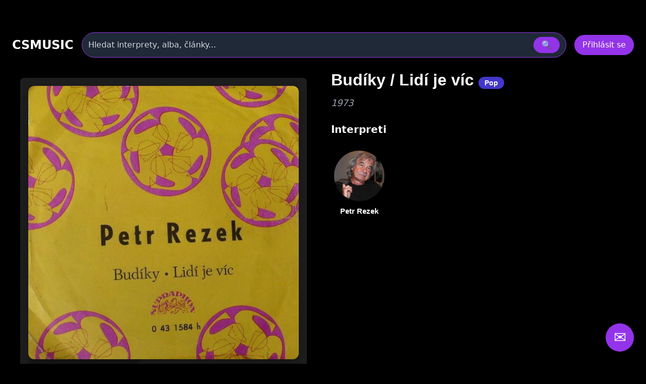

--- FILE ---
content_type: text/html
request_url: https://www.csmusic.cz/alb-8888-budiky-lidi-je-vic
body_size: 26454
content:
<!DOCTYPE html>
<html lang="cs">

﻿<head>
  <meta charset="utf-8" />
  <meta name="viewport" content="width=device-width,initial-scale=1" />
﻿<meta name="keywords" content="  - Budíky / Lidí je víc, album, diskografie, texty, skladba, youtube"><meta name="description" content="  - Budíky / Lidí je víc, album, diskografie, texty, skladba, youtube"><meta name="robots" content="index,follow"><meta name="author" content="Martin Caslavsky"><meta property="fb:app_id" content="601710366558692" ><meta property="fb:admins" content="martin.caslavsky"><link rel="shortcut icon" type="image/x-icon" href="favicon.ico" ><title>  - Budíky / Lidí je víc | CS MUSIC</title>  <script src="tailwindcss/3.4.17.js"></script>


<div id="fb-root"></div>
<script async defer crossorigin="anonymous" 
  src="https://connect.facebook.net/cs_CZ/sdk.js#xfbml=1&version=v19.0" 
  nonce="abc123">
</script>
<script async src="https://www.googletagmanager.com/gtag/js?id=G-6PG43FMPS5"></script>
<script>
  window.dataLayer = window.dataLayer || [];
  function gtag(){dataLayer.push(arguments);}
  gtag('js', new Date());
  gtag('config', 'G-6PG43FMPS5');
</script>



  <style>
    /* drobné lokální úpravy (nezmění celkovou 'like' grafiku) */
    .card { display:block; background:#111; border-radius:10px; overflow:hidden; color:white; text-decoration:none; }
    .card-img { width:100%; height:160px; object-fit:cover; display:block; }
    .card-title { padding: 12px; font-weight:600; font-size:1rem; }
    .modal-overlay { position:fixed; inset:0; background:rgba(0,0,0,0.6); display:flex; align-items:center; justify-content:center; z-index:100; }
    header.sticky { position:sticky; top:0; z-index:50; background: rgba(0,0,0,0.7); }
    /* albums row styling */
    .album-card { background:#111; border-radius:8px; overflow:hidden; text-align:center; padding:8px; color:white; text-decoration:none; display:block; }
    .album-img { width:100%; height:120px; object-fit:cover; border-radius:6px; display:block; }
    .album-title { margin-top:8px; font-size:0.9rem; }
    .album-card:hover .album-img {  transform: scale(1.05);}    
    /* interpreti row styling */
    .interpret-card { background: none; border-radius: 8px; text-align: center; padding: 12px; color: white; text-decoration: none; display: block; width: 140px; margin: 0 auto; }
    .interpret-img { width: 100px; height: 100px; object-fit: cover; border-radius: 50%; display: block; margin: 0 auto; box-shadow: 0 4px 8px rgba(0,0,0,0.3); transition: transform 0.3s ease; }
    .interpret-card:hover .interpret-img { transform: scale(1.05); }
    .interpret-title { margin-top: 10px; font-size: 0.95rem; font-weight: 600; font-family: 'Poppins', sans-serif; color: #fff; }
    /* akce table styling */
    .akce-table td { vertical-align: top; }
    /* kluby row styling */
    .klub-card {
  display: block;
  background-color: #1f1f1f;
  border-radius: 8px;
  overflow: hidden;
  text-align: center;
  transition: transform 0.2s ease;
  text-decoration: none;
}
    .klub-img { width:100%; height:120px; object-fit:cover; border-radius:6px; display:block; }
    .klub-title { margin-top:8px; font-size:0.9rem; }
    .klub-card:hover .klub-img {  transform: scale(1.05);}    

    /* detail novinky styling */
    .container.main-content { border-radius:8px; overflow:hidden; text-align:left; padding:8px; color:white; text-decoration:none; display:block; }
    .article-title { font-size: 2rem; margin-bottom: 20px; }
    .main-image img { width: 100%; max-height: 500px; object-fit: cover; margin-bottom: 20px; }
    .article-text { font-size: 1.1rem; line-height: 1.6; margin-bottom: 20px; }
    .article-thumbnails { display: flex; flex-wrap: wrap; gap: 10px; margin-bottom: 20px; }
    .article-thumbnails .thumbnail { width: 150px; cursor: pointer; border: 1px solid #ccc; }
    .article-actions { margin-top: 20px; }
    .article-actions .btn { display: inline-block; margin-right: 10px; padding: 8px 12px; background: #222; color: #fff; text-decoration: none; border-radius: 4px; }
    .article-actions .btn:hover { background: #444; }

    /* zvýraznění vyhledávání */
    .search-highlight { border: 1px solid rgba(147,51,234,0.9); box-shadow: 0 6px 18px rgba(147,51,234,0.08); }

    @media (max-width: 640px) {
      /* na mobilu skryjeme desktop input a ukážeme jen ikonu */
    }

  </style>
</head>﻿
<body class="bg-black text-white font-sans" id="main-content">
<link rel="stylesheet" href="prehravac_modern.css" />
<style>
.icon-btn {
    display: flex;
    align-items: center;
    justify-content: center;
    width: 44px;
    height: 44px;
    border: none;
    border-radius: 8px;
    background: #222;
    color: #fff;
    cursor: pointer;
    transition: background 0.3s, transform 0.2s;
}
.icon-btn:hover {
    background: #444;
    transform: translateY(-2px);
}
.icon-btn.delete:hover {
    background: #b91c1c; /* červená pro smazání */
}

.main-image img{
  max-height: none !important;
  height: auto !important;

}

.modal {
  position: fixed;
  inset: 0;
  z-index: 50;
}
.modal-overlay {
  position: fixed;
  inset: 0;
  background: rgba(0, 0, 0, 0.8);
  display: flex;
  justify-content: center;
  align-items: center;
}

.modal-content {
  background: #1f2937;
  padding: 2rem;
  border-radius: 1rem;
  max-width: 600px;
  width: 100%;
}

.article-detail-responsive {
  display: flex;
  flex-direction: column;
  gap: 24px;
}

.main-image img {
  width: 100%;
  height: auto;
  object-fit: cover;
  border-radius: 12px;
  box-shadow: 0 8px 24px rgba(0,0,0,0.3);
  transition: transform 0.3s ease;
}

.main-image img:hover {
  transform: scale(1.02);
}
.main-image-wrapper {
  position: relative;
}

.article-detail-responsive {
  display: flex;
  flex-direction: column;
  gap: 24px;
}

@media (min-width: 1024px) {
  .article-detail-responsive {
    display: block;
  }
}

.article-actions {
  display: flex;
  gap: 12px;
  justify-content: flex-start;
  margin-bottom: 24px;
}

.article-actions .icon-btn {
  background-color: rgba(75, 85, 99, 0.8); /* Tailwind gray-600 */
  color: white;
  padding: 8px 10px;
  border-radius: 8px;
  font-size: 1rem;
  transition: background-color 0.2s ease, transform 0.2s ease;
  box-shadow: 0 2px 6px rgba(0,0,0,0.3);
}

.article-actions .icon-btn:hover {
  background-color: rgba(147, 51, 234, 0.9); /* fialová */
  transform: scale(1.05);
}
.article-title {
  font-size: 2rem;
  font-weight: 700;
  margin-bottom: 16px;
  font-family: 'Poppins', sans-serif;
  color: white;
}

.article-text {
  font-size: 1.1rem;
  line-height: 1.6;
  color: white;
}

@media (min-width: 1024px) {
  .article-detail-responsive {
    display: block;
  }

  .main-image-wrapper {
    float: left;
    width: 55%;
    max-width: 600px;
    margin-right: 32px;
    margin-bottom: 16px;
  }

  .main-image-wrapper img {
    width: 100%;
    height: auto;
    display: block;
    object-fit: cover;
    border-radius: 12px;
    box-shadow: 0 8px 24px rgba(0,0,0,0.3);
  }

  .article-text {
    overflow: hidden;
  }
}

@media (max-width: 1023px) {
  .interpret-text.collapsed {
    max-height: 300px;
    overflow: hidden;
  }

  .interpret-text.expanded {
    max-height: none;
    overflow: visible;
  }

  .toggle-text {
    display: inline-block;
    margin-top: 16px;
    padding: 8px 16px;
    min-width: 120px;
    background-color: rgba(75, 85, 99, 0.8);
    color: white;
    border-radius: 8px;
    font-size: 1rem;
    cursor: pointer;
    transition: background-color 0.2s ease;
  }

  .toggle-text:hover {
    background-color: rgba(147, 51, 234, 0.9);
  }
}

@media (min-width: 1024px) {
  .toggle-text {
    display: none;
  }

  .interpret-text {
    max-height: none !important;
    overflow: visible !important;
  }
}

.toggle-text {
  width: auto;
  min-width: 120px; /* nebo víc, podle délky textu */
  padding: 8px 16px;
}

.menu-dropdown {
  min-width: 12rem;
}
.menu-dropdown ul li button:hover {
  background-color: #2d3748;
}

</style>

﻿<!-- HLAVIČKA -->
<header id="site-header" class="sticky">
  <div class="max-w-7xl mx-auto px-6 py-4">
    <!-- první řádek -->
    <div class="flex items-center gap-6">
      <div class="text-2xl font-bold" onclick="window.location.href='index.php'">CSMUSIC</div>
      <!-- vyhledávání desktop -->
      <div class="flex-1 mx-4 hidden sm:block">
        <form id="search-form-desktop" action="search_modern.php" method="get" class="w-full">
          <div class="relative">
            <div class="flex items-center bg-gray-800 border border-purple-600 rounded-full py-2 px-3 shadow-md">
              <input name="term" id="search-input-desktop" class="w-full bg-transparent outline-none placeholder:text-gray-300" placeholder="Hledat interprety, alba, články..." />
              <input type="hidden" name="odkaz" value="search" />
              <button class="ml-3 px-4 py-1 rounded-full bg-purple-600 hover:bg-purple-500" type="submit">🔍</button>
            </div>
            <div id="autocomplete-results-desktop" class="absolute left-0 top-full w-full z-50 bg-gray-900 border border-gray-700 border-t-0 rounded-b shadow-lg mt-1 max-h-80 overflow-y-auto hidden"></div>
          </div>
        </form>
      </div>
      <!-- user area -->
      <div id="user-area" class="flex items-center gap-3 ml-auto"></div>
    </div>
    <!-- druhý řádek s vyhledáváním pro mobil -->
    <div class="mt-3 sm:hidden">
      <form id="search-form-mobile" action="flexi.php" method="get" class="w-full">
        <div class="relative">
          <div class="flex items-center bg-gray-800 border border-purple-600 rounded-full py-2 px-3 shadow-md">
            <input name="term" id="search-input-mobile" class="w-full bg-transparent outline-none placeholder:text-gray-300" placeholder="Hledat interprety, alba, články..." />
            <input type="hidden" name="odkaz" value="search" />
            <button class="ml-3 px-4 py-1 rounded-full bg-purple-600 hover:bg-purple-500" type="submit">🔍</button>
          </div>
          <div id="autocomplete-results-mobile" class="absolute left-0 top-full w-full z-50 bg-gray-900 border border-gray-700 border-t-0 rounded-b shadow-lg mt-1 max-h-80 overflow-y-auto hidden"></div>
        </div>
      </form>
    </div>
  </div>
</header>

<script>
document.addEventListener('DOMContentLoaded', () => {
  const main = document.querySelector('main');
  const headerHeight = document.querySelector('header')?.offsetHeight || 80;

  if (!main) return;

  const handleSearch = (formId, inputId) => {
    const form = document.getElementById(formId);
    const input = document.getElementById(inputId);

    if (!form || !input) return;

    form.addEventListener('submit', (e) => {
      e.preventDefault();

      const query = input.value.trim();
      if (query.length < 2) return;

      const url = 'api_search_modern.php?term=' + encodeURIComponent(query) + '&odkaz=search';

      fetch(url)
        .then(res => res.text())
        .then(html => {
          console.log('Výsledky hledání:', html);
          main.innerHTML = html;

          const mainTop = main.getBoundingClientRect().top + window.scrollY;
          window.scrollTo({ top: mainTop - headerHeight - 16, behavior: 'smooth' });
        })
        .catch(err => {
          main.innerHTML = '<div class="p-6 text-red-400">Chyba při načítání výsledků.</div>';
          console.error(err);
        });
    });
  };

  handleSearch('search-form-desktop', 'search-input-desktop');
  handleSearch('search-form-mobile', 'search-input-mobile');
});


// našeptávač pro desktop
(() => {
const searchInput = document.getElementById('search-input-desktop');
const suggestionBox = document.getElementById('autocomplete-results-desktop');

let debounceTimer;

searchInput.addEventListener('input', () => {
  const term = searchInput.value.trim();
  if (term.length < 3) {
    suggestionBox.innerHTML = '';
    suggestionBox.classList.add('hidden');
    return;
  }

  clearTimeout(debounceTimer);
  debounceTimer = setTimeout(() => {
    fetch(`api_autocomplete_interpreti.php?term=${encodeURIComponent(term)}`)
      .then(res => res.json())
      .then(data => {
        if (!Array.isArray(data) || data.length === 0) {
          suggestionBox.innerHTML = '';
          suggestionBox.classList.add('hidden');
          return;
        }

        suggestionBox.innerHTML = data.map(item => `
          <a href="${item.link}" class="flex items-center gap-3 px-4 py-2 hover:bg-gray-800 transition">
            <img src="${item.image}" alt="${item.name}" class="w-10 h-10 object-cover rounded-full">
            <span class="text-white text-sm font-medium">${item.name}</span>
          </a>
        `).join('');

        suggestionBox.classList.remove('hidden');
      });
  }, 300);
});

document.addEventListener('click', e => {
  if (!suggestionBox.contains(e.target) && e.target !== searchInput) {
    suggestionBox.classList.add('hidden');
  }
});
})();

// našeptávač pro mobil
const searchInputMobile = document.getElementById('search-input-mobile');
const suggestionBoxMobile = document.getElementById('autocomplete-results-mobile');

let debounceTimerMobile;

searchInputMobile.addEventListener('input', () => {
  const term = searchInputMobile.value.trim();
  if (term.length < 3) {
    suggestionBoxMobile.innerHTML = '';
    suggestionBoxMobile.classList.add('hidden');
    return;
  }

  clearTimeout(debounceTimerMobile);
  debounceTimerMobile = setTimeout(() => {
    fetch(`api_autocomplete_interpreti.php?term=${encodeURIComponent(term)}`)
      .then(res => res.json())
      .then(data => {
        if (!Array.isArray(data) || data.length === 0) {
          suggestionBoxMobile.innerHTML = '';
          suggestionBoxMobile.classList.add('hidden');
          return;
        }

        suggestionBoxMobile.innerHTML = data.map(item => `
          <a href="${item.link}" class="flex items-center gap-3 px-4 py-2 hover:bg-gray-800 transition">
            <img src="${item.image}" alt="${item.name}" class="w-10 h-10 object-cover rounded-full">
            <span class="text-white text-sm font-medium">${item.name}</span>
          </a>
        `).join('');

        suggestionBoxMobile.classList.remove('hidden');
      });
  }, 300);
});

document.addEventListener('click', e => {
  if (!suggestionBoxMobile.contains(e.target) && e.target !== searchInputMobile) {
    suggestionBoxMobile.classList.add('hidden');
  }
});


</script>


<script>
  window.isAdmin = false;
  window.isLoggedIn = false;
  window.albumId = 8888;
  </script>


<!-- HLAVNÍ OBSAH -->
<main class="max-w-7xl mx-auto px-4 pb-24">
  <div class="container main-content">

<div class="article-detail-responsive">
  <div class="article-content">
    <div class="article-text">
      <div class="main-image-wrapper">

        <section id="prehravac-section" data-aid="8888" 
         data-user-id="0">
          <div class="prehravac-wrapper">
            <div class="video-panel">
		<div id="album-image" class="relative group">
		  		  <img src="/image_alba/8888.jpg?v=1490908291" alt="Budíky / Lidí je víc" class="block w-full h-auto rounded shadow">

		  <!-- Ikona + popisek při hoveru -->
		  <a href="prehravac_modern.php?a_id=8888"
		     class="absolute inset-0 flex flex-col items-center justify-center rounded transition duration-300 bg-black bg-opacity-20 hover:bg-opacity-40 text-white text-center group">
    
		    <!-- Ikona play -->
		    <svg xmlns="http://www.w3.org/2000/svg"
		         class="w-20 h-20 md:w-40 md:h-40 text-white transition duration-300 hover:scale-105"
		         fill="currentColor" viewBox="0 0 24 24">
		      <path d="M8 5v14l11-7z"/>
		    </svg>

		    <!-- Popisek: zobrazí se jen při hoveru -->
		    <span class="mt-2 text-sm md:text-base font-medium opacity-0 group-hover:opacity-100 transition duration-300">
		      Přehrát album v přehrávači
		    </span>
		  </a>
		</div>
            </div>
            <div class="tracklist-panel mt-6" id="tracklist"></div>
          </div>
        </section>

      </div>

      <!-- PRAVÁ STRANA: infoblok -->
      <h1 class="article-title pt-1 text-white text-2xl font-bold">
	  Budíky / Lidí je víc                        <span class="px-3 py-1 bg-indigo-700 text-white text-sm rounded-full whitespace-nowrap">
	           Pop              </span>
                 </h1>

                   <div class="mt-2 text-lg text-gray-400 italic">1973</div>
       
       <div class="mt-6">
	      <div class="flex items-center justify-between mb-4">
	        <h2 class="text-xl font-semibold text-white">Interpreti</h2>
	               </div>
       <div id="interpreti-panel" class="flex flex-wrap gap-6"></div>
		<div id="interpreti-skladby" class="mt-6 hidden">
			<div class="flex flex-wrap gap-4" id="interpreti-skladby-panel"></div>
		</div>
       </div>
      </div>
    </div>

         </div>
  </div>
</main>


<script src="album_interpreti.js?v=1761076504"></script>


﻿<div id="AddInterpretAlbum" class="modal hidden fixed inset-0 z-50">
  <div class="modal-overlay bg-black/80 flex items-center justify-center w-full h-full">
    <div class="modal-content bg-gray-900 rounded-2xl p-6 w-full max-w-xl shadow-lg relative">
      <div class="flex justify-between items-center mb-4">
        <h3 class="text-2xl font-bold text-white">Přiřadit interpreta k albu</h3>
        <button data-modal-close class="text-gray-400 hover:text-white text-2xl">&times;</button>
      </div>

	<!-- Přepínač režimu -->
	<div class="flex gap-4 mb-4">
	  <button id="btn-rezim-osoba" class="flex-1 py-2 rounded text-white font-semibold bg-purple-600">Osoba</button>
	  <button id="btn-rezim-skupina" class="flex-1 py-2 rounded text-white font-semibold bg-gray-700">Skupina</button>
	</div>

      <!-- Vstupní pole -->
      <input type="text" id="input-vyhledavani-interpret" class="w-full px-4 py-2 rounded bg-white/10 text-white mb-2"
        placeholder="Zadej jméno osoby nebo skupiny…">

      <!-- Výsledky -->
	<div id="vysledky-vyhledavani" class="space-y-2 max-h-64 overflow-y-auto mt-2 pr-1"></div>
    </div>
  </div>
</div>
<script>
document.addEventListener('DOMContentLoaded', () => {
  const modal = document.getElementById('AddInterpretAlbum');
  const btnOsoba = document.getElementById('btn-rezim-osoba');
  const btnSkupina = document.getElementById('btn-rezim-skupina');
  const input = document.getElementById('input-vyhledavani-interpret');
  const vysledky = document.getElementById('vysledky-vyhledavani');
  let rezim = 'osoba'; // výchozí režim
  const a_id = modal.dataset.albumId; // předávej přes data atribut

  

  // Přepínání režimu


btnOsoba.addEventListener('click', () => {
  rezim = 'osoba';
  btnOsoba.classList.add('bg-purple-600');
  btnOsoba.classList.remove('bg-gray-700');
  btnSkupina.classList.add('bg-gray-700');
  btnSkupina.classList.remove('bg-purple-600');
  vysledky.innerHTML = '';
  if (input) {
    input.value = '';
    input.placeholder = 'Zadej jméno osoby…';
  }
});

btnSkupina.addEventListener('click', () => {
  rezim = 'skupina';
  btnSkupina.classList.add('bg-purple-600');
  btnSkupina.classList.remove('bg-gray-700');
  btnOsoba.classList.add('bg-gray-700');
  btnOsoba.classList.remove('bg-purple-600');
  vysledky.innerHTML = '';
  if (input) {
    input.value = '';
    input.placeholder = 'Zadej název skupiny…';
  }
});

  // Vyhledávání po 3 znacích
  input.addEventListener('input', () => {
    const query = input.value.trim();
    if (query.length < 3) {
      vysledky.innerHTML = '';
      return;
    }

    const url = rezim === 'osoba'
      ? `SEARCH_OSOBA_modern.php?q=${encodeURIComponent(query)}`
      : `SEARCH_SKUPINA_modern.php?q=${encodeURIComponent(query)}`;

    fetch(url)
      .then(res => res.json())
      .then(data => {
        vysledky.innerHTML = '';

        if (!Array.isArray(data) || data.length === 0) {
          vysledky.innerHTML = '<div class="text-gray-400 italic">Nenalezeno.</div>';
          return;
        }

	data.forEach(item => {
	  let id, displayName, link;

	  if (rezim === 'osoba') {
	    const jmeno = item.i_jmeno || '';
	    const prijmeni = item.i_prijmeni || '';
	    const prezdivka = item.i_prezdivka || '';
	    displayName = prezdivka || `${jmeno} ${prijmeni}`.trim();
	    id = item.i_id;
	    link = item.link;
	  } else {
	    displayName = item.s_name || 'Neznámá skupina';
	    id = item.s_id;
	    link = item.link;
	  }

	  const row = document.createElement('div');
	  row.className = 'flex justify-between items-center bg-white/5 px-4 py-2 rounded';

	  row.innerHTML = `
	    <a href="${link}" target="_blank" class="text-white hover:underline">${displayName}</a>
	    <button class="px-3 py-1 bg-green-600 hover:bg-green-500 text-white rounded priradit-btn"
	      data-id="${id}">Přiřadit</button>
	  `;

	  vysledky.appendChild(row);
	});
      });
  });


  // Přiřazení osoby/skupiny k albu
vysledky.addEventListener('click', async (e) => {
  if (!e.target.classList.contains('priradit-btn')) return;

  const id = e.target.dataset.id;
  const a_id = modal.dataset.albumId;

  const formData = new FormData();
  formData.append('a_id', a_id);

  if (rezim === 'osoba') {
    formData.append('i_id', id);
  } else {
    formData.append('s_id', id);
  }

  try {
    const res = await fetch('GO_prirazeni_alba_k_interpretovi_modern.php', {
      method: 'POST',
      body: formData
    });

    if (!res.ok) throw new Error('Chyba při přiřazení');

    console.log('🚀 Volám loadInterpretiAlba po přiřazení:', a_id);


    // ✅ Aktualizuj interprety
    if (typeof window.loadInterpretiAlba === 'function') {
	console.log('✅ Funkce existuje:', typeof loadInterpretiAlba);
      await window.loadInterpretiAlba(a_id);
    }

    modal.classList.add('hidden');
  } catch (err) {
    console.error('❌ Chyba při přiřazení:', err);
  }
});
});


document.querySelectorAll('[data-modal-open="AddInterpretAlbum"]').forEach(btn => {
  btn.addEventListener('click', () => {
    const modal = document.getElementById('AddInterpretAlbum');
    modal.dataset.albumId = btn.dataset.albumId; // ← TADY se nastaví a_id
    modal.classList.remove('hidden');
  });
});


</script>﻿<!-- MODAL Nahrát obrázek -->
<div id="UploadFotoAlbumModal" class="modal hidden fixed inset-0 z-50">
  <div class="modal-overlay bg-black/80 flex items-center justify-center w-full h-full">
    <div class="modal-content bg-gray-900 rounded-2xl p-6 w-full max-w-lg shadow-lg relative">
      <div class="flex justify-between items-center mb-4">
        <h3 class="text-2xl font-bold">
          Nahrát obrázek k albumu
        </h3>
        <button data-modal-close class="text-gray-400 hover:text-white">&times;</button>
      </div>

      <form id="upload-form" method="post" action="GO_UPDATE_obalka_u_alba.php" enctype="multipart/form-data" class="space-y-4">
        <input type="hidden" name="a_id" value="8888">
        <input type="hidden" name="actual_link" value="http://www.csmusic.cz/alb-8888-budiky-lidi-je-vic">
        <input type="hidden" name="status" value="1">

        <div>
          <label for="soubor" class="block font-semibold mb-1">Vyberte soubor</label>
          <input id="soubor" name="soubor" type="file" class="w-full px-4 py-2 rounded bg-white/10" required>
        </div>

        <div class="flex gap-2">
          <button type="submit" class="w-full py-2 bg-purple-600 rounded">Nahrát</button>
          <button type="button" data-modal-close class="w-full py-2 bg-gray-700 rounded">Zrušit</button>
        </div>
      </form>
    </div>
  </div>
</div>


<script>
document.addEventListener("DOMContentLoaded", function () {
  const fileInput = document.getElementById("soubor");
  const submitButton = document.querySelector("#upload-form button[type='submit']");

  // Inicialně deaktivuj tlačítko
  submitButton.disabled = true;
  submitButton.classList.add("opacity-50", "cursor-not-allowed");

  fileInput.addEventListener("change", function () {
    if (fileInput.files.length > 0) {
      submitButton.disabled = false;
      submitButton.classList.remove("opacity-50", "cursor-not-allowed");
    } else {
      submitButton.disabled = true;
      submitButton.classList.add("opacity-50", "cursor-not-allowed");
    }
  });
});
</script>
﻿<div id="modal-edit-album" class="modal hidden fixed inset-0 z-50">
  <div class="modal-overlay bg-black/80 flex items-center justify-center w-full h-full">
    <div class="modal-content bg-gray-900 rounded-2xl p-6 w-full max-w-4xl shadow-lg relative overflow-y-auto max-h-[90vh]">
      <div class="flex justify-between items-center mb-4">
        <h3 class="text-2xl font-bold">Upravit album</h3>
        <button data-modal-close class="text-gray-400 hover:text-white text-2xl">&times;</button>
      </div>

      <form method="post" name="editacealbumu" data-toggle="validator" role="form" action="GO_UPDATE_album_modern.php" enctype="multipart/form-data" class="space-y-4">
        <input type="hidden" name="a_id" value="8888">
        <input type="hidden" name="actual_link" value="http://www.csmusic.cz/alb-8888-budiky-lidi-je-vic">

        <!-- Název alba -->
        <div>
          <label for="a_name" class="block font-semibold mb-1">Název alba</label>
          <input type="text" id="a_name" name="a_name" placeholder="Zadej název alba"
            class="w-full px-4 py-2 rounded bg-white/10 text-white font-bold" value="Budíky / Lidí je víc" required>
          <div class="help-block with-errors text-sm text-red-400"></div>
        </div>

       <div class="flex flex-wrap gap-4">

	  <!-- Žánr -->
	  <div class="flex-1 min-w-[140px]">
	    <label class="block font-semibold mb-1">Převažující žánr</label>
	    <select name="vybrany_zanr" id="filter-genre-osoba"
	            data-zanr-id="7" data-podzanr-id="0"
	            class="genre-select w-full px-4 py-2 rounded bg-gray-800 text-white border border-gray-600 focus:outline-none focus:ring-2 focus:ring-purple-500">
	      <option value="" >Všechny žánry</option>
	    </select>
	  </div>

          <!-- Rok vydání -->
          <div class="flex-1 min-w-[140px]">
            <label for="a_rok" class="block font-semibold mb-1">Rok vzniku</label>
            <select id="a_rok" name="a_rok" class="w-full px-4 py-2 rounded bg-gray-800 text-white border border-gray-600">
              <option value="2026" >2026</option><option value="2025" >2025</option><option value="2024" >2024</option><option value="2023" >2023</option><option value="2022" >2022</option><option value="2021" >2021</option><option value="2020" >2020</option><option value="2019" >2019</option><option value="2018" >2018</option><option value="2017" >2017</option><option value="2016" >2016</option><option value="2015" >2015</option><option value="2014" >2014</option><option value="2013" >2013</option><option value="2012" >2012</option><option value="2011" >2011</option><option value="2010" >2010</option><option value="2009" >2009</option><option value="2008" >2008</option><option value="2007" >2007</option><option value="2006" >2006</option><option value="2005" >2005</option><option value="2004" >2004</option><option value="2003" >2003</option><option value="2002" >2002</option><option value="2001" >2001</option><option value="2000" >2000</option><option value="1999" >1999</option><option value="1998" >1998</option><option value="1997" >1997</option><option value="1996" >1996</option><option value="1995" >1995</option><option value="1994" >1994</option><option value="1993" >1993</option><option value="1992" >1992</option><option value="1991" >1991</option><option value="1990" >1990</option><option value="1989" >1989</option><option value="1988" >1988</option><option value="1987" >1987</option><option value="1986" >1986</option><option value="1985" >1985</option><option value="1984" >1984</option><option value="1983" >1983</option><option value="1982" >1982</option><option value="1981" >1981</option><option value="1980" >1980</option><option value="1979" >1979</option><option value="1978" >1978</option><option value="1977" >1977</option><option value="1976" >1976</option><option value="1975" >1975</option><option value="1974" >1974</option><option value="1973" selected>1973</option><option value="1972" >1972</option><option value="1971" >1971</option><option value="1970" >1970</option><option value="1969" >1969</option><option value="1968" >1968</option><option value="1967" >1967</option><option value="1966" >1966</option><option value="1965" >1965</option><option value="1964" >1964</option><option value="1963" >1963</option><option value="1962" >1962</option><option value="1961" >1961</option><option value="1960" >1960</option><option value="1959" >1959</option><option value="1958" >1958</option><option value="1957" >1957</option><option value="1956" >1956</option><option value="1955" >1955</option><option value="1954" >1954</option><option value="1953" >1953</option><option value="1952" >1952</option><option value="1951" >1951</option><option value="1950" >1950</option><option value="1949" >1949</option><option value="1948" >1948</option><option value="1947" >1947</option><option value="1946" >1946</option><option value="1945" >1945</option><option value="1944" >1944</option><option value="1943" >1943</option><option value="1942" >1942</option><option value="1941" >1941</option><option value="1940" >1940</option><option value="1939" >1939</option><option value="1938" >1938</option><option value="1937" >1937</option><option value="1936" >1936</option><option value="1935" >1935</option><option value="1934" >1934</option><option value="1933" >1933</option><option value="1932" >1932</option>            </select>
          </div>
	</div>

        <!-- Typ alba -->
        <div>
          <label for="atyp_id" class="block font-semibold mb-1">Typ alba</label>
          <select id="atyp_id" name="atyp_id" class="w-full px-4 py-2 rounded bg-gray-800 text-white border border-gray-600">
            <option value="1" >Studiové album</option><option value="2" >Kompilace</option><option value="3" >Koncertní album</option><option value="4" selected>Singl</option><option value="5" >Mixtape</option><option value="6" >EP</option><option value="7" >Soundtrack</option><option value="8" >Demo nahrávky</option><option value="9" >Nezařazené skladby</option><option value="10" >Dj mix</option><option value="11" >Opera</option><option value="12" >Muzikál</option>          </select>
        </div>

        <!-- Discogs / iTunes ID -->
        <div class="grid grid-cols-2 gap-4">
          <input type="text" name="new_discogs" class="w-full px-4 py-2 rounded bg-white/10 text-white" placeholder="Zadej ID alba na Discogs" value="3331801">
          <input type="text" name="new_itunes" class="w-full px-4 py-2 rounded bg-white/10 text-white" placeholder="Zadej ID alba na iTunes" value="">
        </div>

        <!-- Tlačítka -->
        <div class="flex gap-4 pt-4">
	  <button type="submit" id="submit-album" name="submit1" class="flex-1 py-2 bg-purple-600 rounded hover:bg-purple-500 text-white font-semibold">
            <i class="fa fa-check mr-2"></i> Uložit změny
          </button>
          <button type="button" data-modal-close class="flex-1 py-2 bg-gray-700 rounded hover:bg-gray-600 text-white font-semibold">
            <i class="fa fa-times mr-2"></i> Zrušit
          </button>
        </div>
      </form>
    </div>
  </div>
</div>

<script>
document.addEventListener('DOMContentLoaded', () => {
  // Otevření modalu (volitelně připoj k tlačítku)
  const openEditModalBtn = document.querySelector('[data-open-edit-modal]');
  const editModal = document.getElementById('modal-edit-album');

  if (openEditModalBtn && editModal) {
    openEditModalBtn.addEventListener('click', () => {
      editModal.classList.remove('hidden');
    });
  }

  // Zavření modalu
  document.querySelectorAll('[data-modal-close]').forEach(btn => {
    btn.addEventListener('click', () => {
      btn.closest('.modal').classList.add('hidden');
    });
  });

  // Název alba + validace
  const aNameInput = document.getElementById("a_name");
  const submitBtn = document.getElementById("submit-album");

  function toggleSubmitButton() {
    const isEmpty = aNameInput.value.trim() === "";
    submitBtn.disabled = isEmpty;
    submitBtn.classList.toggle("opacity-50", isEmpty);
    submitBtn.classList.toggle("cursor-not-allowed", isEmpty);

    aNameInput.classList.toggle("border-red-500", isEmpty);
  }

  // Inicializace
  toggleSubmitButton();

  // Sleduj změny v poli
  aNameInput.addEventListener("input", toggleSubmitButton);
  aNameInput.addEventListener("change", toggleSubmitButton);

  // Extrakce Itunes ID z URL
  const itunesAlbumInput = document.querySelector('[name="new_itunes"]');
  if (itunesAlbumInput) {
    itunesAlbumInput.addEventListener("blur", () => {
      const val = itunesAlbumInput.value.trim();
      const match = val.match(/(\d+)(?:\/?$)/); // poslední číslo v URL
      if (match) {
        itunesAlbumInput.value = match[1]; // přepíše pole jen na ID
      }
    });
  }

  // Extrakce Discogs ID z URL
  const discogsAlbumInput = document.querySelector('[name="new_discogs"]');
  if (discogsAlbumInput) {
    discogsAlbumInput.addEventListener("blur", () => {
      const val = discogsAlbumInput.value.trim();
      const match = val.match(/release\/(\d+)/); // číslo po /release/
      if (match) {
        discogsAlbumInput.value = match[1]; // přepíše pole jen na ID
      }
    });
  }
});
</script>﻿<!-- Modal: Schválení Albumu -->
<div id="SchvalitAlbumModal" class="modal hidden fixed inset-0 z-50">
  <div class="modal-overlay bg-black/80 flex items-center justify-center w-full h-full">
    <div class="modal-content bg-gray-900 rounded-2xl p-6 w-full max-w-lg shadow-lg relative">
      <div class="flex justify-between items-center mb-4">
        <h3 class="text-2xl font-bold">Schválení albumu</h3>
        <button data-modal-close class="text-gray-400 hover:text-white">&times;</button>
      </div>
      <p class="text-gray-300 mb-6">Opravdu chcete schválit tento album?</p>
    
      <form method="post" action="GO_SCHVAL_album.php" class="flex justify-end gap-4">
        <input type="hidden" name="a_id" value="8888">
        <input type="hidden" name="actual_link" value="http://www.csmusic.cz/alb-8888-budiky-lidi-je-vic">
        
        <button type="submit" class="w-full py-2 bg-purple-600 rounded">
            Schválit
        </button>
        <button type="button" data-modal-close class="w-full py-2 bg-gray-700 rounded">Zrušit</button>
      </form>
   </div>
 </div>
</div>﻿<!-- Modal: Smazání albumu -->
<div id="DeleteAlbumModal" class="modal hidden fixed inset-0 z-50">
  <div class="modal-overlay bg-black/80 flex items-center justify-center w-full h-full">
    <div class="modal-content bg-gray-900 rounded-2xl p-6 w-full max-w-lg shadow-lg relative">
      <div class="flex justify-between items-center mb-4">
        <h3 class="text-2xl font-bold">Smazání albumu</h3>
        <button data-modal-close class="text-gray-400 hover:text-white">&times;</button>
      </div>
      <p class="text-gray-300 mb-6">Opravdu chcete smazat tento album?</p>
    
      <form method="post" action="GO_DELETE_album_modern.php" class="flex justify-end gap-4">
        <input type="hidden" name="a_id" value="8888">
        <input type="hidden" name="actual_link" value="http://www.csmusic.cz/alb-8888-budiky-lidi-je-vic">
        
        <button type="submit" class="w-full py-2 bg-purple-600 rounded hover:bg-purple-700">
            Smazat
        </button>
        <button type="button" data-modal-close class="w-full py-2 bg-gray-700 rounded">Zrušit</button>
      </form>
    </div>
  </div>
</div>﻿<div id="modal-pridat-skladbu" class="modal hidden fixed inset-0 z-50">
  <div class="modal-overlay bg-black/80 flex items-center justify-center w-full h-full">
    <div class="modal-content bg-gray-900 rounded-2xl p-6 w-full max-w-4xl shadow-lg relative overflow-y-auto max-h-[90vh]">
      <div class="flex justify-between items-center mb-4">
        <h3 class="text-2xl font-bold">Přidat skladby</h3>
        <button data-modal-close class="text-gray-400 hover:text-white text-2xl">&times;</button>
      </div>

      <form method="post" action="GO_INSERT_skladba_modern.php" class="space-y-4">
        <input type="hidden" name="a_id" value="8888">
        <input type="hidden" id="itunes_id_hidden" value="">
        <input type="hidden" name="actual_link" value="http://www.csmusic.cz/alb-8888-budiky-lidi-je-vic">
	
        <!-- Ruční zadání jedné skladby -->
        <div id="manual-track-form-add" class="space-y-2">
	<div class="mb-4">
          <div class="flex flex-wrap gap-2 items-center flex-nowrap">
            <input type="number" name="cd_number[]" value="1" class="w-12 px-2 py-1 rounded bg-white/10 text-white" placeholder="CD">
            <input type="number" name="track_number[]" value="3" class="w-12 px-2 py-1 rounded bg-white/10 text-white" placeholder="Pořadí">
            <input type="text" name="track_name[]" class="w-full px-2 py-1 rounded bg-white/10 text-white" placeholder="Název skladby">
            <input type="text" name="track_duration[]" class="w-14 px-2 py-1 rounded bg-white/10 text-white" placeholder="Délka (např. 3:45)">
            <input type="text" name="youtube_link[]" class="w-20 px-2 py-1 rounded bg-white/10 text-white" placeholder="YouTube odkaz">
          </div>
	  <textarea name="track_lyrics[]" rows="2" class="w-full mt-2 px-2 py-1 rounded bg-white/10 text-white resize-y" placeholder="Text skladby..." id="lyrics_0"></textarea>
        </div>
	</div>

	
	<div id="manual-add-row-button" class="pt-2">
	  <button type="button" id="btn-pridat-radku" class="px-4 py-2 bg-green-600 rounded hover:bg-green-500 text-white font-semibold">
	    ➕ Přidat řádku
	  </button>
	</div>

	

        <div class="flex gap-4 pt-4">
          <button type="submit" class="flex-1 py-2 bg-purple-600 rounded hover:bg-purple-500 text-white font-semibold">
            <i class="fa fa-check mr-2"></i> Uložit skladby
          </button>
          <button type="button" data-modal-close class="flex-1 py-2 bg-gray-700 rounded hover:bg-gray-600 text-white font-semibold">
            <i class="fa fa-times mr-2"></i> Zrušit
          </button>
        </div>
      </form>
    </div>
  </div>
</div>

<script>
function extractYoutubeId(input) {
  const trimmed = input.trim();
  const match = trimmed.match(/(?:v=|\/embed\/|youtu\.be\/|watch\\?v=)([a-zA-Z0-9_-]{11})/);
  return match ? match[1] : trimmed;
}

function extractPlaylistId(input) {
  const trimmed = input.trim();
  const match = trimmed.match(/[?&]list=([a-zA-Z0-9_-]+)/);
  return match ? match[1] : trimmed;
}

function formatTrackName(name) {
  if (!name) return '';

  // základní formát: první písmeno velké, ostatní malá
  let formatted = name.charAt(0).toUpperCase() + name.slice(1).toLowerCase();

  // speciální úprava pro závorky s "feat."
  formatted = formatted.replace(/\(feat\.[^)]+\)/gi, match => {
    // odstraníme "(feat." a ")"
    const inner = match.slice(6, -1).trim(); // text uvnitř po "feat."
    const words = inner.split(/\s+/).map(w => {
      return w.charAt(0).toUpperCase() + w.slice(1).toLowerCase();
    });
    return `(feat. ${words.join(' ')})`;
  });

  return formatted;
}

function attachYoutubeListeners(row) {
  console.log('🔧 attachYoutubeListeners spuštěn pro:', row);
  const inputs = row.querySelectorAll('input[name="youtube_link[]"]');
  inputs.forEach(input => {
    console.log('🔧 Připojuji listener na:', input);
    input.addEventListener('input', () => {
      const raw = input.value;
      const extracted = extractYoutubeId(raw);
      console.log('🎯 Změna inputu:', raw, '| Extrahováno:', extracted);
      if (extracted !== raw && extracted.length === 11) {
        input.value = extracted;
        console.log('✅ Přepsáno na čisté ID');
      }
    });
  });
}

async function checkSkladbaExistence(name, a_id) {
  try {
    const res = await fetch(`api_check_skladba.php?name=${encodeURIComponent(name)}&a_id=${encodeURIComponent(a_id)}`);
    if (!res.ok) return null;
    const data = await res.json();
    return data.exists ? data : null;
  } catch (err) {
    console.warn('❌ Chyba při kontrole skladby:', err);
    return null;
  }
}

async function attachKaraokeButton(row, formattedName, lyricsField) {
  if (lyricsField.value.trim()) return; // už text existuje

  try {
    const res = await fetch(`/proxy_karaoke.php?q=${encodeURIComponent(formattedName)}`);
    const html = await res.text();
    const doc = new DOMParser().parseFromString(html, 'text/html');
    const nalezeny = [...doc.querySelectorAll('a')].find(a =>
      a.href.includes('/texty-pisni/') &&
      a.textContent.toLowerCase().includes(formattedName.toLowerCase())
    );

    if (nalezeny) {
      const karaokeBtn = document.createElement('button');
      karaokeBtn.type = 'button';
      karaokeBtn.className = 'px-3 py-2 bg-yellow-600 text-white rounded hover:bg-yellow-700';
      karaokeBtn.innerHTML = '🎤';
      karaokeBtn.title = 'Načíst text z KaraokeTexty.cz';

      karaokeBtn.addEventListener('click', async (e) => {
        e.preventDefault();
        lyricsField.value = 'Načítám text...';
        try {
          const res2 = await fetch(`/proxy_karaoke.php?url=${encodeURIComponent(nalezeny.href)}`);
          const html2 = await res2.text();
          const doc2 = new DOMParser().parseFromString(html2, 'text/html');
          const rows2 = [...doc2.querySelectorAll('.para_row')];

          if (rows2.length) {
            let text = rows2.map(r => r.innerHTML
              .replace(/<br\s*\/?>/gi, '\n')
              .replace(/<[^>]+>/g, '')
              .trim()
            ).join('\n\n');
            lyricsField.value = text;
          } else {
            lyricsField.value = '';
            alert('Text se nepodařilo načíst.');
          }
        } catch (err) {
          console.error('❌ Chyba při načítání textu:', err);
          lyricsField.value = '';
          alert('Chyba při načítání textu.');
        }
      });

      lyricsField.insertAdjacentElement('afterend', karaokeBtn);
    }
  } catch (err) {
    console.error('❌ Chyba při kontrole Karaoke odkazu:', err);
  }
}

function stripParentheses(str) {
  return str.replace(/\([^)]*\)/g, '').trim();
}

async function initModalPridatSkladbu(modal, itunesId) {
  const a_id = modal.querySelector('input[name="a_id"]')?.value ?? '';
  const hiddenInput = modal.querySelector('#itunes_id_hidden');
  const manualForm = modal.querySelector('#manual-track-form-add');
  const tracklistContainer = modal.querySelector('#itunes-tracklist');
  const btnYoutube = modal.querySelector('#btn-dotahnout-youtube-add');
  const playlistInput = modal.querySelector('#youtube_playlist_id_add');
  const addRowButtonContainer = modal.querySelector('#manual-add-row-button');

  const normalize = str => str.normalize('NFD').replace(/[\u0300-\u036f]/g, '');

  if (hiddenInput) hiddenInput.value = itunesId || '';
  modal.classList.remove('hidden');

  if (itunesId) {
    try {
      const res = await fetch(`https://itunes.apple.com/lookup?id=${itunesId}&entity=song&country=cz`);
      const data = await res.json();
      const tracks = data.results?.filter(item => item.wrapperType === 'track');

      if (tracks && tracks.length > 0) {
        tracklistContainer.innerHTML = '';

        for (const [index, track] of tracks.entries()) {
          const existing = await checkSkladbaExistence(track.trackName.trim(), a_id);
          const youtube = existing?.youtube || '';
          const row = document.createElement('div');
          row.className = 'mb-4 flex flex-col';

          const inputs = document.createElement('div');
          const formattedName = formatTrackName(track.trackName);

          inputs.className = 'flex flex-wrap gap-2 items-center flex-nowrap';
          inputs.innerHTML = `
              <input type="number" name="cd_number[]" value="${track.discNumber || 1}" class="w-12 px-2 py-1 rounded bg-white/10 text-white" placeholder="CD">
              <input type="number" name="track_number[]" value="${track.trackNumber || index + 1}" class="w-12 px-2 py-1 rounded bg-white/10 text-white" placeholder="Pořadí">
              <input type="text" name="track_name[]" value="${formattedName}" class="w-full px-2 py-1 rounded bg-white/10 text-white" placeholder="Název skladby">
              <input type="text" name="track_duration[]" value="${Math.floor(track.trackTimeMillis / 60000)}:${String(Math.floor((track.trackTimeMillis % 60000) / 1000)).padStart(2, '0')}" class="w-14 px-2 py-1 rounded bg-white/10 text-white" placeholder="Délka">
              <input type="text" name="youtube_link[]" value="${youtube}" class="w-20 px-2 py-1 rounded bg-white/10 text-white" placeholder="YouTube odkaz">
          `;

          // 🎤 Wrapper pro textarea + tlačítko Karaoke
	const lyricsWrapper = document.createElement('div');

	lyricsWrapper.className = 'flex items-start gap-2 mt-2';



	const lyrics = document.createElement('textarea');

	lyrics.name = 'track_lyrics[]';

	lyrics.rows = 2;

	lyrics.className = 'flex-1 px-2 py-1 rounded bg-white/10 text-white resize-y';

	lyrics.placeholder = 'Text skladby...';

	lyrics.id = 'lyrics_' + Date.now() + '_' + index;

	lyrics.value = existing?.lyrics || '';



	lyricsWrapper.appendChild(lyrics);


if (!lyrics.value.trim()) {
  const trackName = formattedName.trim();
  let interpret = (track.artistName || '').split(/,|&/)[0].trim();

  const norm = s => s
    .toLowerCase()
    .normalize('NFD').replace(/[\u0300-\u036f]/g, '')
    .replace(/\s+/g, ' ')
    .trim();

  (async () => {
    if (!interpret) {
      try {
        const resInterp = await fetch(`/api_album_interpreti.php?a_id=${window.albumId}`);
        const interpreti = await resInterp.json();
        if (interpreti.length > 0) {
          interpret = interpreti[0].name.trim();
          console.log('🎤 Interpret doplněn z API:', interpret);
        }
      } catch (err) {
        console.error('❌ Nepodařilo se načíst interprety z API:', err);
      }
    }

    if (trackName && interpret) {
      try {
        const res = await fetch(`/proxy_karaoke.php?q=${encodeURIComponent(`${interpret} ${trackName}`)}`);
        const html = await res.text();
        const doc = new DOMParser().parseFromString(html, 'text/html');

        const tn = norm(trackName);
        const ai = norm(interpret);

        const nalezeny = [...doc.querySelectorAll('a')].find(a => {
          const hrefOk = a.href.includes('/texty-pisni/');
          const txt = norm(a.textContent || '');
          const matchTitle = txt.includes(tn);
          const matchArtist = txt.includes(ai);
          return hrefOk && matchTitle && matchArtist;
        });

        const alreadyHasBtn = lyricsWrapper.querySelector('[data-karaoke-btn="1"]');

        if (nalezeny && !alreadyHasBtn) {
          const karaokeBtn = document.createElement('button');
          karaokeBtn.type = 'button';
          karaokeBtn.className = 'px-3 py-2 bg-yellow-600 text-white rounded hover:bg-yellow-700';
          karaokeBtn.innerHTML = '🎤';
          karaokeBtn.title = 'Načíst text z KaraokeTexty.cz';
          karaokeBtn.setAttribute('data-karaoke-btn', '1');

          karaokeBtn.addEventListener('click', async (e) => {
            e.preventDefault();
	    karaokeBtn.remove();
            lyrics.value = 'Načítám text...';
            try {
              const res2 = await fetch(`/proxy_karaoke.php?url=${encodeURIComponent(nalezeny.href)}`);
              const html2 = await res2.text();
              const doc2 = new DOMParser().parseFromString(html2, 'text/html');
              const rows2 = [...doc2.querySelectorAll('.para_row')];

              if (rows2.length) {
                const text = rows2.map(r => r.innerHTML
                  .replace(/<br\s*\/?>/gi, '')
                  .replace(/<[^>]+>/g, '\n')
                  .trim()
                ).join('\n\n');
                lyrics.value = text;
              } else {
                lyrics.value = '';
                alert('Text se nepodařilo načíst.');
              }
            } catch (err) {
              console.error('❌ Chyba při načítání textu:', err);
              lyrics.value = '';
              alert('Chyba při načítání textu.');
            }
          });

          lyricsWrapper.appendChild(karaokeBtn);
        } else {
          console.log('⚠️ KaraokeTexty odkaz nenalezen pro', interpret, trackName);
        }
      } catch (err) {
        console.error('❌ Chyba při hledání Karaoke odkazu:', err);
      }
    }
  })();
}

row.appendChild(inputs);
row.appendChild(lyricsWrapper);
tracklistContainer.appendChild(row);
attachYoutubeListeners(row);

        }

        manualForm.classList.add('hidden');
        tracklistContainer.classList.remove('hidden');
        if (addRowButtonContainer) addRowButtonContainer.style.display = 'none';
      } else {
        manualForm.classList.remove('hidden');
        tracklistContainer.classList.add('hidden');
        if (addRowButtonContainer) addRowButtonContainer.style.display = 'block';
      }
    } catch (err) {
      console.error('Chyba při načítání iTunes:', err);
      manualForm.classList.remove('hidden');
      tracklistContainer.classList.add('hidden');
      if (addRowButtonContainer) addRowButtonContainer.style.display = 'block';
    }
  } else {
    manualForm.classList.remove('hidden');
    tracklistContainer.classList.add('hidden');
    if (addRowButtonContainer) addRowButtonContainer.style.display = 'block';

    // 🎯 Připojit listener po vykreslení modalu
    setTimeout(() => {
      const input = modal.querySelector('#manual-track-form-add input[name="youtube_link[]"]');
      if (input) {
        input.addEventListener('input', () => {
          const raw = input.value;
          const match = raw.match(/(?:v=|\/embed\/|youtu\.be\/|watch\?v=)([a-zA-Z0-9_-]{11})/);
          if (match) {
            input.value = match[1];
            console.log('✅ Přepsáno na čisté ID:', match[1]);
          } else {
            console.log('⚠️ Extrakce neprovedena');
          }
        });
        console.log('✅ Listener připojen po otevření modalu');
      } else {
        console.log('❌ Input nenalezen po otevření modalu');
      }
    }, 0);
  }


  btnYoutube.addEventListener('click', () => {
    const playlistId = playlistInput.value.trim();
    const apiKey = 'AIzaSyDWzBbqdasMW2JsE3xenK3-ePbIU1C5LAQ';

    if (!playlistId) return alert('Zadej ID playlistu.');

    fetch(`https://www.googleapis.com/youtube/v3/playlistItems?part=snippet&maxResults=60&playlistId=${playlistId}&key=${apiKey}`)
      .then(res => res.json())
      .then(data => {
        const ytTracks = data.items.map(item => ({
          title: normalize(item.snippet.title.toLowerCase()),
          position: item.snippet.position,
          videoId: item.snippet.resourceId.videoId
        }));

        const modalRows = modal.querySelectorAll('#itunes-tracklist .mb-4');

        if (ytTracks.length !== modalRows.length) {
          alert('Počet skladeb v playlistu neodpovídá počtu skladeb v modalu.');
          return;
        }

        ytTracks.forEach((ytTrack, i) => {
          const row = modalRows[i];
          const nameInput = row.querySelector('input[name="track_name[]"]');
          const youtubeInput = row.querySelector('input[name="youtube_link[]"]');
          const cdInput = row.querySelector('input[name="cd_number[]"]');
          const trackInput = row.querySelector('input[name="track_number[]"]');

	  const modalTitleRaw = nameInput?.value?.toLowerCase().trim() || '';
	  const ytTitleRaw = ytTrack.title || '';

	  const modalTitle = normalize(stripParentheses(modalTitleRaw));
	  const ytTitle = normalize(stripParentheses(ytTitleRaw));

	  const cdMatch = parseInt(cdInput?.value) === 1;
	  const trackMatch = parseInt(trackInput?.value) === ytTrack.position + 1;
	  const titleMatch = ytTitle.includes(modalTitle);

          if (cdMatch && trackMatch && titleMatch) {
            youtubeInput.value = ytTrack.videoId;
          }
        });
      });
  });
}

document.addEventListener('DOMContentLoaded', () => {
  console.log('✅ DOMContentLoaded aktivován');

  const observer = new MutationObserver(() => {
    const input = document.querySelector('#manual-track-form-add input[name="youtube_link[]"]');
    if (input && !input.dataset.listenerAttached) {
      input.addEventListener('input', () => {
        const raw = input.value;
        const match = raw.match(/(?:v=|\/embed\/|youtu\.be\/|watch\?v=)([a-zA-Z0-9_-]{11})/);
        if (match) {
          input.value = match[1];
          console.log('✅ Přepsáno na čisté ID:', match[1]);
        } else {
          console.log('⚠️ Extrakce neprovedena');
        }
      });
      input.dataset.listenerAttached = 'true';
      console.log('✅ Listener připojen přes MutationObserver');
    }
  });


const playlistInput = document.getElementById('youtube_playlist_id_add');
if (playlistInput) {
  playlistInput.addEventListener('input', () => {
    const raw = playlistInput.value.trim();
    const match = raw.match(/[?&#]list=([a-zA-Z0-9_-]+)/);
    if (match) {
      playlistInput.value = match[1];
      console.log('✅ Playlist ID přepsáno:', match[1]);
    } else {
      console.log('⚠️ Playlist extrakce neprovedena');
    }
  });
  console.log('✅ Listener připojen na playlist input');
}

  observer.observe(document.body, {
    childList: true,
    subtree: true,
  });


  console.log('🧪 YouTube input:', document.querySelector('#manual-track-form-add input[name="youtube_link[]"]'));

  // ✅ YouTube extrakce pro první řádku při načtení stránky

  const firstYoutubeInput = document.querySelector('#manual-track-form-add input[name="youtube_link[]"]');

  if (firstYoutubeInput) {

    const raw = firstYoutubeInput.value;

    const extracted = extractYoutubeId(raw);

    if (extracted !== raw && extracted.length === 11) {

      firstYoutubeInput.value = extracted;

    }

  }

  document.querySelectorAll('[data-modal-open="modal-pridat-skladbu"]').forEach(btn => {
    btn.addEventListener('click', () => {
      const modal = document.getElementById('modal-pridat-skladbu');
      const itunesId = btn.dataset.itunesId || '';
      initModalPridatSkladbu(modal, itunesId);
    });
  });

  document.querySelector('#modal-pridat-skladbu form')?.addEventListener('submit', e => {
    const form = e.target;
    const youtubeFields = form.querySelectorAll('input[name="youtube_link[]"]');
    const durationFields = form.querySelectorAll('input[name="track_duration[]"]');
    const durationPattern = /^([0-5]?[0-9]):([0-5][0-9])$/;

    for (const field of youtubeFields) {
      const id = extractYoutubeId(field.value);
      if (id && id.length !== 11) {
        alert('Zadej platné YouTube ID nebo URL u každé skladby.');
        e.preventDefault();
        return;
      }
      field.value = id;
    }

    for (const field of durationFields) {
      if (field.value.trim() && !durationPattern.test(field.value.trim())) {
        alert('Zadej délku skladby ve formátu mm:ss (např. 03:45)');
        e.preventDefault();
        return;
      }
    }
  });
});

// Přidání nové řádky ručně
document.getElementById('btn-pridat-radku')?.addEventListener('click', () => {
  const container = document.getElementById('manual-track-form-add');
  if (!container) return;

  const rows = container.querySelectorAll('.mb-4');
  const lastRow = rows[rows.length - 1];

  let lastTrackNumber = 0;
  let lastCdNumber = 1;

  if (lastRow) {
    const trackInput = lastRow.querySelector('input[name="track_number[]"]');
    const cdInput = lastRow.querySelector('input[name="cd_number[]"]');
    lastTrackNumber = trackInput ? parseInt(trackInput.value) || 0 : 0;
    lastCdNumber = cdInput ? parseInt(cdInput.value) || 1 : 1;
  }

  const nextTrackNumber = lastTrackNumber + 1;

  const row = document.createElement('div');
  row.className = 'mb-4';
  row.dataset.dynamic = 'true';

  const inputs = document.createElement('div');
  inputs.className = 'flex flex-wrap gap-2 items-center flex-nowrap';
  inputs.innerHTML = `
    <input type="number" name="cd_number[]" value="${lastCdNumber}" class="w-12 px-2 py-1 rounded bg-white/10 text-white" placeholder="CD">
    <input type="number" name="track_number[]" value="${nextTrackNumber}" class="w-12 px-2 py-1 rounded bg-white/10 text-white" placeholder="Pořadí">
    <input type="text" name="track_name[]" class="w-full px-2 py-1 rounded bg-white/10 text-white" placeholder="Název skladby">
    <input type="text" name="track_duration[]" class="w-14 px-2 py-1 rounded bg-white/10 text-white" placeholder="Délka (např. 3:45)">
    <input type="text" name="youtube_link[]" class="w-20 px-2 py-1 rounded bg-white/10 text-white" placeholder="YouTube odkaz">
    <button type="button" class="text-red-400 hover:text-red-600 text-xl font-bold remove-track-btn" title="Odstranit řádku">×</button>
  `;

  // 🎤 Wrapper pro textarea + tlačítko Karaoke
  const lyricsWrapper = document.createElement('div');
  lyricsWrapper.className = 'flex items-start gap-2 mt-2';

  const lyrics = document.createElement('textarea');
  lyrics.name = 'track_lyrics[]';
  lyrics.rows = 2;
  lyrics.className = 'flex-1 px-2 py-1 rounded bg-white/10 text-white resize-y';
  lyrics.placeholder = 'Text skladby...';
  lyrics.id = 'lyrics_' + Date.now();

  const karaokeBtn = document.createElement('button');
  karaokeBtn.type = 'button';
  karaokeBtn.className = 'px-3 py-2 bg-yellow-600 text-white rounded hover:bg-yellow-700';
  karaokeBtn.innerHTML = '🎤';
  karaokeBtn.title = 'Načíst text z KaraokeTexty.cz';

  karaokeBtn.addEventListener('click', async (e) => {
    e.preventDefault();
    karaokeBtn.remove();
    const trackNameInput = row.querySelector('input[name="track_name[]"]');
    const trackName = trackNameInput?.value.trim();
    if (!trackName) {
      alert('Zadej nejprve název skladby.');
      return;
    }
    lyrics.value = 'Načítám text...';

    try {
      const res = await fetch(`/proxy_karaoke.php?q=${encodeURIComponent(trackName)}`);
      const html = await res.text();
      const doc = new DOMParser().parseFromString(html, 'text/html');
      const rows = [...doc.querySelectorAll('.para_row')];

      if (rows.length) {
        let text = rows.map(r => r.innerHTML
          .replace(/<br\s*\/?>/gi, '\n')
          .replace(/<[^>]+>/g, '')
          .trim()
        ).join('\n\n');
        lyrics.value = text;
        console.log('✅ Text vložen do textarea.');
      } else {
        lyrics.value = '';
        alert('Text se nepodařilo načíst.');
      }
    } catch (err) {
      console.error('❌ Chyba při načítání textu:', err);
      lyrics.value = '';
      alert('Chyba při načítání textu.');
    }
  });

  lyricsWrapper.appendChild(lyrics);
  lyricsWrapper.appendChild(karaokeBtn);

  row.appendChild(inputs);
  row.appendChild(lyricsWrapper);
  container.appendChild(row);
  attachYoutubeListeners(row);
});

// Odebrání řádky
document.addEventListener('click', (e) => {
  if (e.target.classList.contains('remove-track-btn')) {
    const row = e.target.closest('.mb-4');
    if (row) {
      row.remove();
      reindexTrackNumbers();
    }
  }
});

// Přepočet pořadí skladeb
function reindexTrackNumbers() {
  const container = document.getElementById('manual-track-form-add');
  if (!container) return;

  const rows = Array.from(container.querySelectorAll('.mb-4'));

  let baseCd = 1;
  let baseTrack = 0;

  // Najdi poslední nedynamickou řádku a její CD + track_number
  rows.forEach(row => {
    if (row.dataset.dynamic !== 'true') {
      const cdInput = row.querySelector('input[name="cd_number[]"]');
      const trackInput = row.querySelector('input[name="track_number[]"]');
      const cd = cdInput ? parseInt(cdInput.value) || 1 : 1;
      const track = trackInput ? parseInt(trackInput.value) || 0 : 0;

      if (track >= baseTrack) {
        baseCd = cd;
        baseTrack = track;
      }
    }
  });

  // Navazuj číslování pro dynamické řádky
  let nextTrack = baseTrack + 1;

  rows.forEach(row => {
    if (row.dataset.dynamic === 'true') {
      const cdInput = row.querySelector('input[name="cd_number[]"]');
      const trackInput = row.querySelector('input[name="track_number[]"]');

      if (cdInput) cdInput.value = baseCd;
      if (trackInput) {
        trackInput.value = nextTrack;
        nextTrack++;
      }
    }
  });
}





</script>
﻿<div id="modal-edit-track-list" class="modal hidden fixed inset-0 z-50">
  <div class="modal-overlay bg-black/80 flex items-center justify-center w-full h-full">
    <div class="modal-content bg-gray-900 rounded-2xl p-6 w-full max-w-4xl shadow-lg relative overflow-y-auto max-h-[90vh]">
      <div class="flex justify-between items-center mb-4">
        <h3 class="text-2xl font-bold">Editace skladeb</h3>
        <button data-modal-close class="text-gray-400 hover:text-white text-2xl">&times;</button>
      </div>

      <form method="post" action="GO_EDIT_album_tracklist_modern.php" class="space-y-4">
        <input type="hidden" name="a_id" value="8888">
        <input type="hidden" name="actual_link" value="http://www.csmusic.cz/alb-8888-budiky-lidi-je-vic">

        <!-- Ruční zadání jedné skladby -->
        <div id="manual-track-form-edit" class="space-y-2">
          <div class="flex flex-wrap gap-2 items-center flex-nowrap">
            <input type="number" name="cd_number[]" value="1" class="w-12 px-2 py-1 rounded bg-white/10 text-white" placeholder="CD">
            <input type="number" name="track_number[]" value="1" class="w-12 px-2 py-1 rounded bg-white/10 text-white" placeholder="Pořadí">
            <input type="text" name="track_name[]" class="w-full px-2 py-1 rounded bg-white/10 text-white" placeholder="Název skladby">
            <input type="text" name="track_duration[]" class="w-14 px-2 py-1 rounded bg-white/10 text-white" placeholder="Délka (např. 3:45)">
            <input type="text" name="youtube_link[]" class="w-20 px-2 py-1 rounded bg-white/10 text-white" placeholder="YouTube odkaz">
          </div>
        </div>

        <!-- Automaticky načtené skladby z DB -->
        <div id="db-tracklist" class="space-y-2 hidden">
          <!-- Dynamicky generovaný obsah -->
        </div>

        <!-- YouTube playlist dotahování -->
        <div class="pt-4">
          <label for="youtube_playlist_id_edit" class="block font-semibold mb-1 text-white">YouTube playlist ID</label>
          <div class="flex gap-4">
            <input type="text" id="youtube_playlist_id_edit" class="w-full flex-1 px-4 py-2 rounded bg-white/10 text-white" placeholder="Zadej ID playlistu">
            <button type="button" id="btn-dotahnout-youtube-edit" class="w-32 px-4 py-2 bg-blue-600 rounded hover:bg-blue-500 text-white font-semibold">
              Dotáhnout YouTube
            </button>
          </div>
        </div>

        <div class="flex gap-4 pt-4">
          <button type="submit" class="flex-1 py-2 bg-purple-600 rounded hover:bg-purple-500 text-white font-semibold">
            <i class="fa fa-check mr-2"></i> Uložit skladby
          </button>
          <button type="button" data-modal-close class="flex-1 py-2 bg-gray-700 rounded hover:bg-gray-600 text-white font-semibold">
            <i class="fa fa-times mr-2"></i> Zrušit
          </button>
        </div>
      </form>
    </div>
  </div>
</div>

<script>
// Pomocná funkce pro extrakci YouTube ID
function extractYoutubeId(url) {
  if (!url) return '';
  const regExp = /^.*(?:youtu\.be\/|v\/|u\/\w\/|embed\/|watch\?v=)([^#\&\?]*).*/;
  const match = url.match(regExp);
  return (match && match[1].length === 11) ? match[1] : url;
}

// Připojení listenerů na inputy s YouTube linkem
function attachYoutubeListeners(row) {
  const inputs = row.querySelectorAll('input[name^="youtube_link"]');
  inputs.forEach(input => {
    input.addEventListener('input', () => {
      const raw = input.value.trim();
      const extracted = extractYoutubeId(raw);
      if (extracted !== raw && extracted.length === 11) {
        input.value = extracted;
        input.classList.add('bg-green-700'); // vizuální feedback
      }
    });
  });
}

// Pomocná funkce pro extrakci playlist ID z URL
function extractPlaylistId(input) {
  const trimmed = input.trim();
  const match = trimmed.match(/[?&]list=([a-zA-Z0-9_-]+)/);
  return match ? match[1] : trimmed;
}

function stripParentheses(str) {
  return str.replace(/\([^)]*\)/g, '').trim();
}

async function initModalEditTrackList(modal, albumId, itunesId) {
  const manualForm = modal.querySelector('#manual-track-form-edit');
  const tracklistContainer = modal.querySelector('#db-tracklist');
  const btnYoutube = modal.querySelector('#btn-dotahnout-youtube-edit');
  const playlistInput = modal.querySelector('#youtube_playlist_id_edit');
  const form = modal.querySelector('form');

  const normalize = str => str.normalize('NFD').replace(/[\u0300-\u036f]/g, '').toLowerCase();

  modal.classList.remove('hidden');

  // Playlist input listener
  if (playlistInput) {
    playlistInput.addEventListener('input', () => {
      const raw = playlistInput.value;
      const extracted = extractPlaylistId(raw);
      if (extracted !== raw) {
        playlistInput.value = extracted;
        playlistInput.classList.add('bg-green-700');
      }
    });
  }

  // ✅ Načti iTunes data předem
  let itunesTracks = [];
  if (itunesId) {
    try {
      const res = await fetch(`https://itunes.apple.com/lookup?id=${itunesId}&entity=song&country=cz`);
      const data = await res.json();
      itunesTracks = data.results?.filter(item => item.wrapperType === 'track') || [];
    } catch (err) {
      console.warn('❌ Nepodařilo se načíst iTunes data:', err);
    }
  }

  if (albumId) {
    tracklistContainer.innerHTML = '<p class="text-white">Načítám skladby…</p>';

    try {
      const res = await fetch(`api_album_tracklist.php?a_id=${albumId}`);
      const data = await res.json();
      const tracks = Array.isArray(data.items) ? data.items : [];

      if (tracks.length === 0) {
        tracklistContainer.innerHTML = '<p class="text-white">Žádné skladby nebyly nalezeny.</p>';
        return;
      }

      tracklistContainer.innerHTML = '';

      const cdCounters = {};

      for (const track of tracks) {
        let minutes = '';
        let seconds = '';

        if (track.duration && track.duration > 0) {
          minutes = Math.floor(track.duration / 60);
          seconds = String(track.duration % 60).padStart(2, '0');
        } else if (itunesTracks.length) {
          const match = itunesTracks.find(it => normalize(it.trackName) === normalize(track.name));
          if (match) {
            minutes = Math.floor(match.trackTimeMillis / 60000);
            seconds = String(Math.floor((match.trackTimeMillis % 60000) / 1000)).padStart(2, '0');
          }
        }

        const cd = track.cd || 1;
        if (!cdCounters[cd]) cdCounters[cd] = 1;

        const row = document.createElement('div');
        row.className = 'mb-4 flex flex-col';

        const inputs = document.createElement('div');
        inputs.className = 'flex flex-wrap gap-2 items-center flex-nowrap';
        inputs.innerHTML = `
          <input type="hidden" name="skladba_id[]" value="${track.id}">
          <input type="number" name="cd_number[${track.id}]" value="${cd}" class="w-12 px-2 py-1 rounded bg-white/10 text-white">
          <input type="number" name="track_number[${track.id}]" value="${cdCounters[cd]}" class="w-12 px-2 py-1 rounded bg-white/10 text-white">
          <input type="text" name="track_name[${track.id}]" value="${escapeHtml(track.name)}" class="w-full px-2 py-1 rounded bg-white/10 text-white">
          <input type="text" name="track_duration[${track.id}]" value="${(minutes !== '' && seconds !== '') ? `${minutes}:${seconds}` : ''}" class="w-14 px-2 py-1 rounded bg-white/10 text-white" placeholder="Délka">
          <input type="text" name="youtube_link[${track.id}]" value="${track.youtube || ''}" class="w-20 px-2 py-1 rounded bg-white/10 text-white">
        `;

        const lyricsWrapper = document.createElement('div');
        lyricsWrapper.className = 'flex items-start gap-2 mt-2';

        const lyrics = document.createElement('textarea');
        lyrics.name = `track_lyrics[${track.id}]`;
        lyrics.rows = 2;
        lyrics.className = 'flex-1 px-2 py-1 rounded bg-white/10 text-white resize-y';
        lyrics.value = track.text || '';
        lyrics.placeholder = 'Text skladby...';

        lyricsWrapper.appendChild(lyrics);

        const trackName = track.name.trim();
        let interpret = (track.interpret || '').split(/,|&/)[0].trim();

        const norm = s => s
          .toLowerCase()
          .normalize('NFD').replace(/[\u0300-\u036f]/g, '')
          .replace(/\s+/g, ' ')
          .trim();

        async function resolveInterpret() {
          if (!interpret) {
            try {
              const resInterp = await fetch(`/api_album_interpreti.php?a_id=${albumId}`);
              const interpreti = await resInterp.json();
              if (interpreti.length > 0) {
                interpret = interpreti[0].name.trim();
                console.log('🎤 Interpret doplněn z API:', interpret);
              }
            } catch (err) {
              console.error('❌ Nepodařilo se načíst interprety z API:', err);
            }
          }
          return interpret;
        }

        (async () => {
          const finalInterpret = await resolveInterpret();

          if (trackName && finalInterpret && !lyrics.value.trim()) {
            try {
              // 1) Pokus o KaraokeTexty
              const res = await fetch(`/proxy_karaoke.php?q=${encodeURIComponent(`${finalInterpret} ${trackName}`)}`);
              const html = await res.text();
              const doc = new DOMParser().parseFromString(html, 'text/html');

              const tn = norm(trackName);
              const ai = norm(finalInterpret);

              const nalezeny = [...doc.querySelectorAll('a')].find(a => {
                const hrefOk = a.href.includes('/texty-pisni/');
                const txt = norm(a.textContent || '');
                const matchTitle = txt.includes(tn);
                const matchArtist = txt.includes(ai);
                return hrefOk && matchTitle && (matchArtist || txt.includes(`${tn} ${ai}`) || txt.includes(`${ai} ${tn}`));
              });

              const alreadyHasBtn = lyricsWrapper.querySelector('[data-karaoke-btn="1"], [data-bandcamp-btn="1"], [data-genius-btn="1"]');

              if (nalezeny && !alreadyHasBtn) {
                // Karaoke tlačítko
                const karaokeBtn = document.createElement('button');
                karaokeBtn.type = 'button';
                karaokeBtn.className = 'px-3 py-2 bg-yellow-600 text-white rounded hover:bg-yellow-700';
                karaokeBtn.innerHTML = '🎤';
                karaokeBtn.title = 'Načíst text z KaraokeTexty.cz';
                karaokeBtn.setAttribute('data-karaoke-btn', '1');

                karaokeBtn.addEventListener('click', async (e) => {
                  e.preventDefault();
		  karaokeBtn.remove();
                  lyrics.value = 'Načítám text...';
                  try {
                    const res2 = await fetch(`/proxy_karaoke.php?url=${encodeURIComponent(nalezeny.href)}`);
                    const html2 = await res2.text();
                    const doc2 = new DOMParser().parseFromString(html2, 'text/html');
                    const rows2 = [...doc2.querySelectorAll('.para_row')];

                    if (rows2.length) {
                      const text = rows2.map(r => r.innerHTML
                        .replace(/<br\s*\/?>/gi, '')
                        .replace(/<[^>]+>/g, '')
                        .trim()
                      ).join('\n\n');
                      lyrics.value = text;
                      console.log('✅ Text vložen do textarea.');
                    } else {
                      lyrics.value = '';
                      console.error('❌ Text se nepodařilo načíst.');
                    }
                  } catch (err) {
                    console.error('❌ Chyba při načítání textu:', err);
                    lyrics.value = '';
                  }
                });

                lyricsWrapper.appendChild(karaokeBtn);

              } else if (!nalezeny && !alreadyHasBtn) {
                // 2) Fallback na Bandcamp (stejná logika jako v modalu)
                const bandcampUrl = `/proxy_bandcamp.php?skladba_id=${encodeURIComponent(track.id)}&interpret=${encodeURIComponent(finalInterpret)}`;
                fetch(bandcampUrl)
                  .then(res => res.json())
                  .then(bc => {
                    if (bc.success && typeof bc.lyrics === 'string' && bc.lyrics.trim() !== '') {
                      const bandcampBtn = document.createElement('button');
                      bandcampBtn.type = 'button';
                      bandcampBtn.className = 'px-3 py-2 bg-blue-600 text-white rounded hover:bg-blue-700';
                      bandcampBtn.innerHTML = '🎵';
                      bandcampBtn.title = 'Vložit text z Bandcamp';
                      bandcampBtn.setAttribute('data-bandcamp-btn', '1');

                      bandcampBtn.addEventListener('click', (e) => {
                        e.preventDefault();
			bandcampBtn.remove();
                        const text = bc.lyrics.trim();
                        if (text) {
                          lyrics.value = text;
                          console.log('✅ Lyrics doplněny z Bandcamp.');
                        } else {
                          console.warn('⚠️ Bandcamp: prázdné lyrics.');
                        }
                      });

                      lyricsWrapper.appendChild(bandcampBtn);
                      console.log('✅ Tlačítko Bandcamp bylo přidáno.');
                    } else {
                      // 3) Fallback na Genius
                      const geniusUrl = `/proxy_genius.php?song=${encodeURIComponent(trackName)}&artist=${encodeURIComponent(finalInterpret)}`;
                      fetch(geniusUrl)
                        .then(res => res.json())
                        .then(geniusData => {
                          if (geniusData.success && geniusData.genius_url) {
                            const geniusBtn = document.createElement('a');
                            geniusBtn.href = geniusData.genius_url;
                            geniusBtn.target = '_blank';
                            geniusBtn.className = 'px-3 py-2 bg-purple-600 text-white rounded hover:bg-purple-700';
                            geniusBtn.innerHTML = '🎶';
                            geniusBtn.title = 'Zobrazit text na Genius';
                            geniusBtn.setAttribute('data-genius-btn', '1');

                            lyricsWrapper.appendChild(geniusBtn);
                            console.log('✅ Tlačítko Genius bylo přidáno jako odkaz.');
                          }
                        })
                        .catch(err => console.error('❌ Chyba při komunikaci s Genius proxy:', err));
                    }
                  })
                  .catch(err => console.error('❌ Chyba při komunikaci s Bandcamp proxy:', err));
              }
            } catch (err) {
              console.error('❌ Chyba při hledání Karaoke odkazu:', err);
            }
          }
        })();

        row.appendChild(inputs);
        row.appendChild(lyricsWrapper);
        tracklistContainer.appendChild(row);

        attachYoutubeListeners(row);

        cdCounters[cd]++;
      }

      manualForm.classList.add('hidden');
      tracklistContainer.classList.remove('hidden');
    } catch (err) {
      console.error('Chyba při načítání skladeb:', err);
      tracklistContainer.innerHTML = '<p class="text-red-500">Nepodařilo se načíst skladby z databáze.</p>';
    }
  } else {
    manualForm.classList.remove('hidden');
    tracklistContainer.classList.add('hidden');
    attachYoutubeListeners(manualForm);
  }

  // Playlist dotahování
  btnYoutube.addEventListener('click', () => {
    const playlistId = playlistInput.value.trim();
    const apiKey = 'AIzaSyDWzBbqdasMW2JsE3xenK3-ePbIU1C5LAQ';

    if (!playlistId) return alert('Zadej ID playlistu.');

    fetch(`https://www.googleapis.com/youtube/v3/playlistItems?part=snippet&maxResults=50&playlistId=${playlistId}&key=${apiKey}`)
      .then(res => res.json())
      .then(data => {
        const ytTracks = data.items.map(item => ({
          title: normalize(item.snippet.title.toLowerCase()),
          position: item.snippet.position,
          videoId: item.snippet.resourceId.videoId
        }));

        const modalRows = modal.querySelectorAll('#db-tracklist > .mb-4.flex.flex-col');

        if (modalRows.length !== ytTracks.length) {
          alert(`Počet skladeb v modalu (${modalRows.length}) neodpovídá počtu skladeb v playlistu (${ytTracks.length}).`);
          return;
        }

        modalRows.forEach((row, i) => {
	  const nameInput = row.querySelector(`input[name^="track_name["]`);
	  const youtubeInput = row.querySelector(`input[name^="youtube_link["]`);
	  const cdInput = row.querySelector(`input[name^="cd_number["]`);
	  const trackInput = row.querySelector(`input[name^="track_number["]`);

	  const modalTitleRaw = nameInput?.value?.toLowerCase().trim() || '';
	  const ytTitleRaw = ytTracks[i].title || '';

	  const modalTitle = normalize(stripParentheses(modalTitleRaw));
	  const ytTitle = normalize(stripParentheses(ytTitleRaw));

	  const cdMatch = parseInt(cdInput?.value) === 1;
	  const trackMatch = parseInt(trackInput?.value) === ytTracks[i].position + 1;
	  const titleMatch = ytTitle.includes(modalTitle);

          if (cdMatch && trackMatch && titleMatch && youtubeInput.value.trim() === '') {
            youtubeInput.value = ytTracks[i].videoId;
            youtubeInput.classList.add('bg-green-700');
          }
        });
      })
      .catch(err => {
        console.error('YouTube API error:', err);
        alert('Nepodařilo se načíst playlist z YouTube.');
      });
  });

  // Submit handler
  if (form && albumId) {
    form.addEventListener('submit', e => {
      e.preventDefault();

      const formData = new FormData(form);

      fetch(form.action, {
        method: 'POST',
        body: formData
      })
      .then(res => res.json())
      .then(data => {
        if (data.success) {
          modal.classList.add('hidden');
          aktualizujTracklist(albumId);
        } else {
          console.warn('⚠️ Neočekávaná odpověď:', data);
        }
      })
      .catch(err => {
        console.error('❌ Chyba při odesílání:', err);
      });
    });
  }
}






// Inicializace při kliknutí
document.addEventListener('DOMContentLoaded', () => {
  const modal = document.getElementById('modal-edit-track-list');
  const form = modal.querySelector('form');

  document.querySelectorAll('[data-modal-open="modal-edit-track-list"]').forEach(btn => {
    btn.addEventListener('click', () => {
      const albumId = btn.dataset.albumId || '';
      initModalEditTrackList(modal, albumId);
    });
  });

  if (form) {
    form.addEventListener('submit', e => {
      e.preventDefault();
      const albumId = form.querySelector('input[name="a_id"]')?.value;
      const formData = new FormData(form);

      fetch(form.action, {
        method: 'POST',
        body: formData
      })
      .then(res => res.json())
      .then(data => {
        if (data.success) {
          modal.classList.add('hidden');
          aktualizujTracklist(albumId);
        } else {
          console.warn('⚠️ Neočekávaná odpověď:', data);
        }
      })
      .catch(err => {
        console.error('❌ Chyba při odesílání:', err);
      });
    });
  }
});

// ✅ Funkce pro aktualizaci hlavního výpisu tracklistu po uložení
function aktualizujTracklist(albumId) {
  if (!albumId) return;

  fetch(`api_album_tracklist.php?a_id=${albumId}`)
    .then(res => res.json())
    .then(data => {
      if (Array.isArray(data.items)) {
        // aktualizuj globální tracklist jen se skladbami, které mají YouTube ID
        window.tracklist = data.items.filter(item => item.youtube);
        // znovu vykresli hlavní výpis
        window.renderTracklist(data.items);
      } else {
        console.warn('⚠️ Neplatná odpověď z API:', data);
      }
    })
    .catch(err => {
      console.error('❌ Chyba při aktualizaci tracklistu:', err);
    });
}



</script>
﻿<!-- Modal: Smazat přiřazení interpreta -->
<div id="DeleteConnectionInterpret" class="modal hidden fixed inset-0 z-9999">
  <div class="modal-overlay bg-black/80 flex items-center justify-center w-full h-full">
    <div class="modal-content bg-gray-900 rounded-2xl p-6 w-full max-w-lg shadow-lg relative text-white">
      <div class="flex justify-between items-center mb-4">
        <h3 class="text-2xl font-bold">Odebrání interpreta</h3>
        <button data-modal-close class="text-gray-400 hover:text-white text-2xl">&times;</button>
      </div>
      <p class="text-gray-300 mb-6">Opravdu chcete odebrat tohoto interpreta?</p>

      <form id="delete-connection-interpret" method="post" action="GO_DELETE_prirazeni_interpreta_modern.php" class="flex justify-end gap-4">
        <input type="hidden" name="vztah_id" id="delete-vztah-id">
        <input type="hidden" name="s_id" id="delete-s-id">
        <input type="hidden" name="i_id" id="delete-i-id">
        <input type="hidden" name="a_id" id="delete-a-id">
        <input type="hidden" name="akce_id" id="delete-akce-id">
        <input type="hidden" name="t_id" id="delete-t-id">

        <button type="submit" class="w-full py-2 bg-purple-600 rounded">Odebrat</button>
        <button type="button" data-modal-close class="w-full py-2 bg-gray-700 rounded">Zrušit</button>
      </form>
    </div>
  </div>
</div>
<script>
document.addEventListener('click', e => {
  const btn = e.target.closest('[data-modal-open="DeleteConnectionInterpret"]');
  if (!btn) return;

  const modal = document.getElementById('DeleteConnectionInterpret');
  if (!modal) {
    console.warn('❌ Modal DeleteConnectionInterpret nenalezen');
    return;
  }

  // Naplnění hidden inputů
  const vztahIdInput = modal.querySelector('#delete-vztah-id');
  const iIdInput = modal.querySelector('#delete-i-id');
  const sIdInput = modal.querySelector('#delete-s-id');
  const aIdInput = modal.querySelector('#delete-a-id');
  const akceIdInput = modal.querySelector('#delete-akce-id');
  const tIdInput = modal.querySelector('#delete-t-id');

  if (vztahIdInput) vztahIdInput.value = btn.dataset.vztahId ?? '';
  if (iIdInput) iIdInput.value = btn.dataset.iId ?? '';
  if (sIdInput) sIdInput.value = btn.dataset.sId ?? '';
  if (aIdInput) aIdInput.value = btn.dataset.aId ?? '';
  if (akceIdInput) akceIdInput.value = btn.dataset.akceId ?? '';
  if (tIdInput) tIdInput.value = btn.dataset.tId ?? '';

  // Zobrazení modalu
  modal.classList.remove('hidden');

  console.log('🧾 Modal naplněn:', {
    vztah_id: vztahIdInput?.value,
    i_id: iIdInput?.value,
    s_id: sIdInput?.value,
    a_id: aIdInput?.value,
    akce_id: akceIdInput?.value,
    t_id: tIdInput?.value
  });
});

document.getElementById('delete-connection-interpret')?.addEventListener('submit', async e => {
  e.preventDefault();

  const form = e.target;
  const vztah_id = form.querySelector('#delete-vztah-id')?.value ?? '';
  const i_id = form.querySelector('#delete-i-id')?.value ?? '';
  const s_id = form.querySelector('#delete-s-id')?.value ?? '';
  const a_id = form.querySelector('#delete-a-id')?.value ?? '';
  const akce_id = form.querySelector('#delete-akce-id')?.value ?? '';
  const t_id = form.querySelector('#delete-t-id')?.value ?? '';

  try {
    const res = await fetch(form.action, {
      method: 'POST',
      headers: { 'Content-Type': 'application/x-www-form-urlencoded' },
      body: `vztah_id=${encodeURIComponent(vztah_id)}&i_id=${encodeURIComponent(i_id)}&s_id=${encodeURIComponent(s_id)}&a_id=${encodeURIComponent(a_id)}&akce_id=${encodeURIComponent(akce_id)}&t_id=${encodeURIComponent(t_id)}`
    });

    const data = await res.json();
    if (data.success) {
      console.log('✅ Interpret odebrán, aktualizuji přehled…');
      document.getElementById('DeleteConnectionInterpret')?.classList.add('hidden');

      // aktualizace panelu s interprety
      const hasAlbumId = a_id && a_id.trim() !== '';
      const hasAkceId = akce_id && akce_id.trim() !== '';
      const hasTurneId = t_id && t_id.trim() !== '';

      if (hasAlbumId && typeof window.loadInterpretiAlba === 'function') {
        window.loadInterpretiAlba(a_id);
      } else if (hasAkceId && typeof window.loadSouvisejiciInterpreti === 'function') {
        window.loadSouvisejiciInterpreti('soucasni');
      } else if (hasTurneId) {
        // 🔄 místo aktualizace gridu uděláme refresh stránky
        window.location.reload();
      }
    } else {
      console.warn('⚠️ Server nevrátil success=true');
    }
  } catch (err) {
    console.error('❌ Chyba při mazání interpreta:', err);
  }
});

</script>﻿<!-- Modal: Editace skladby -->
<div id="edit-song-modal" class="modal hidden fixed inset-0 z-50">
  <div class="modal-overlay bg-black/80 flex items-center justify-center w-full h-full">
    <div class="modal-content bg-gray-900 rounded-2xl p-6 w-full max-w-lg shadow-lg relative">
      <div class="flex justify-between items-center mb-4">
        <h3 class="text-2xl font-bold">Editace skladby</h3>
        <button data-modal-close class="text-gray-400 hover:text-white text-2xl">&times;</button>
      </div>

      <form id="edit-song-form" class="space-y-4">
        <input type="hidden" name="skladba_id" id="edit-skladba-id">
        <!-- Název skladby -->
        <div>
          <label for="edit-name" class="block font-semibold mb-1 text-white">Název skladby</label>
          <input type="text" id="edit-name" name="name"
                 class="w-full px-3 py-2 rounded bg-white/10 text-white"
                 placeholder="Zadej název skladby">
        </div>

	<!-- Délka + YouTube + Bandcamp -->
	<div>
	  <div class="flex gap-2 mb-1 text-white font-semibold text-sm">
	    <span class="w-24">Délka</span>
	    <span class="flex-1">YouTube</span>
	    <span class="flex-1">Bandcamp</span>
	  </div>
	  <div class="flex flex-wrap gap-2 items-center flex-nowrap">
	    <input type="text" id="edit-duration" name="duration"
	           class="w-24 px-2 py-1 rounded bg-white/10 text-white text-center"
	           placeholder="mm:ss"
	           pattern="^([0-5]?[0-9]):([0-5][0-9])$"
	           title="Zadej čas ve formátu mm:ss (např. 03:45)">
	    <input type="text" id="edit-youtube" name="youtube"
        	   class="w-1/3 sm:flex-1 min-w-0 px-2 py-1 rounded bg-white/10 text-white"
	           placeholder="YouTube ID">
	    <input type="text" id="edit-bandcamp" name="bandcamp"
	           class="flex-1 min-w-0 px-2 py-1 rounded bg-white/10 text-white"
	           placeholder="Bandcamp URL">
	  </div>
	</div>

        <!-- Text skladby -->
        <div>
          <label for="edit-lyrics" class="block font-semibold mb-1 text-white">Text skladby</label>
          <textarea id="edit-lyrics" name="text" rows="4"
                    class="w-full px-2 py-1 rounded bg-white/10 text-white resize-y"
                    placeholder="Zde můžeš upravit text skladby..."></textarea>
        </div>

        <!-- Tlačítka -->
        <div class="flex gap-4 pt-2">
          <button type="submit"
                  class="flex-1 py-2 bg-purple-600 rounded hover:bg-purple-500 text-white font-semibold">
            💾 Uložit změny
          </button>
          <button type="button" data-modal-close
                  class="flex-1 py-2 bg-gray-700 rounded hover:bg-gray-600 text-white font-semibold">
            Zrušit
          </button>
        </div>
      </form>
    </div>
  </div>
</div>

<script>
document.addEventListener('DOMContentLoaded', () => {
  const form = document.getElementById('edit-song-form');
  const youtubeInput = document.getElementById('edit-youtube');

  // ✅ Funkce pro extrakci YouTube ID z URL nebo čistého vstupu
  function extractYoutubeId(input) {
    const trimmed = input.trim();
    const match = trimmed.match(/(?:v=|\/embed\/|youtu\.be\/)([a-zA-Z0-9_-]{11})/);
    return match ? match[1] : trimmed;
  }

  // ✅ Automatická úprava pole při změně
  youtubeInput.addEventListener('input', () => {
    const raw = youtubeInput.value;
    const extracted = extractYoutubeId(raw);
    if (extracted !== raw && extracted.length === 11) {
      youtubeInput.value = extracted;
    }
  });

  // ✅ Odeslání formuláře
form.addEventListener('submit', e => {
  e.preventDefault();

  const durationRaw = form.duration.value.trim();
  const durationPattern = /^([0-5]?[0-9]):([0-5][0-9])$/;
  const bandcampValue = document.getElementById('edit-bandcamp')?.value.trim() || '';
  const youtubeRaw = form.youtube.value.trim();
  const youtubeId = extractYoutubeId(youtubeRaw);

  if (!form.name.value.trim()) {
    alert('Název skladby je povinný.');
    return;
  }

  if (durationRaw && !durationPattern.test(durationRaw)) {
    alert('Zadej délku skladby ve formátu mm:ss (např. 03:45)');
    return;
  }

  if (youtubeRaw && youtubeId.length !== 11) {
    alert('Zadej platné YouTube ID nebo URL.');
    return;
  }

  const data = {
    skladba_id: form.skladba_id.value,
    name: form.name.value.trim(),
    duration: durationRaw ? parseDuration(durationRaw) : null,
    youtube: youtubeRaw ? youtubeId : '',
    bandcamp: bandcampValue,
    text: form.text.value.trim()
  };

  console.log('📡 Odesílám data:', data);

  fetch('GO_UPDATE_song_modern.php', {
    method: 'POST',
    headers: { 'Content-Type': 'application/json' },
    body: JSON.stringify(data)
  })
    .then(res => res.json())
    .then(resp => {
      if (resp.success) {
        document.getElementById('edit-song-modal').classList.add('hidden');
        fetch(API_URL)
          .then(res => res.json())
          .then(data => {
            window.allTracks = data.items;
            window.tracklist = data.items.filter(item => item.youtube);
            renderTracklist(data.items);
          });
      } else {
        alert('Nepodařilo se uložit změny.');
        console.error('Chyba:', resp.error);
      }
    })
    .catch(err => {
      console.error('Chyba při komunikaci se serverem:', err);
      alert('Chyba při komunikaci se serverem.');
    });
});
});

// ✅ Naplnění modalu
window.openEditModal = function(trackId) {
  const track = window.allTracks.find(t => t.id == trackId);
  if (!track) {
    console.warn('Skladba nenalezena:', trackId);
    return;
  }

  document.getElementById('edit-skladba-id').value = track.id;
  document.getElementById('edit-name').value = decodeHtml(track.name ?? '');
  document.getElementById('edit-duration').value = formatDuration(track.duration ?? 0);
  document.getElementById('edit-youtube').value = track.youtube ?? '';
  document.getElementById('edit-bandcamp').value = track.bandcamp ?? '';
  document.getElementById('edit-lyrics').value = track.text ?? '';
};

// ✅ Pomocné funkce
function formatDuration(seconds) {
  const min = Math.floor(seconds / 60);
  const sec = seconds % 60;
  return `${min.toString().padStart(2, '0')}:${sec.toString().padStart(2, '0')}`;
}

window.formatDuration = formatDuration;

window.parseDuration = function(str) {
  const [min, sec] = str.split(':').map(Number);
  return (min * 60) + (sec || 0);
};

function decodeHtml(html) {
  const txt = document.createElement('textarea');
  txt.innerHTML = html;
  return txt.value;
}

</script>﻿<!-- Modal: Smazání skladby -->
<div id="DeleteSkladbaModal" class="modal hidden fixed inset-0 z-50">
  <div class="modal-overlay bg-black/80 flex items-center justify-center w-full h-full">
    <div class="modal-content bg-gray-900 rounded-2xl p-6 w-full max-w-lg shadow-lg relative">
      <div class="flex justify-between items-center mb-4">
        <h3 class="text-2xl font-bold">Smazání skladby z alba</h3>
        <button type="button" data-modal-close class="text-gray-400 hover:text-white text-2xl leading-none">&times;</button>
      </div>
      <p class="text-gray-300 mb-6">Opravdu chcete smazat tuto skladbu z alba?</p>
    
      <form id="delete-skladba-form" class="flex justify-end gap-4">
        <input type="hidden" name="skladba_id" id="delete-skladba-id" value="">
	<input type="hidden" name="a_id" value="8888">
        <input type="hidden" name="actual_link" value="/alb-8888-budiky-lidi-je-vic">
        
        <button type="submit" class="w-full py-2 bg-purple-600 rounded hover:bg-purple-700 transition">
          Smazat
        </button>
        <button type="button" data-modal-close class="w-full py-2 bg-gray-700 rounded hover:bg-gray-600 transition">
          Zrušit
        </button>
      </form>
    </div>
  </div>
</div>
﻿
<div id="add-to-playlist-modal" class="modal hidden fixed inset-0 z-50">
  <div class="modal-overlay bg-black/80 flex items-start justify-center w-full h-full overflow-y-auto pt-24 px-4">
    <div class="modal-content bg-gray-900 rounded-2xl p-6 w-full max-w-xl shadow-lg relative">

      <!-- Hlavička -->
      <div class="flex justify-between items-center mb-4">
        <h3 class="text-2xl font-bold">Přidat na playlist</h3>
        <button data-modal-close class="text-gray-400 hover:text-white text-2xl">&times;</button>
      </div>

      <!-- Výpis playlistů -->
      <div class="mb-4">
        <label class="block font-semibold mb-1">Vyber playlist</label>
        <div id="playlist-list" class="space-y-2 max-h-64 overflow-y-auto border border-gray-600 rounded p-2 bg-gray-800 text-white">
          <!-- Playlisty se doplní dynamicky -->
        </div>
      </div>

      <!-- Vytvoření nového playlistu -->
      <div class="mb-4">
        <button id="create-new-playlist-btn" class="w-full py-2 bg-green-600 rounded hover:bg-green-500 text-white font-semibold">
          <i class="fa fa-plus mr-2"></i> Vytvořit nový playlist
        </button>
      </div>

      <div id="new-playlist-form" class="mb-4 hidden">
        <label class="block font-semibold mb-1">Název nového playlistu</label>
        <input type="text" id="new-playlist-name" placeholder="Zadej název"
               class="w-full px-4 py-2 rounded bg-gray-800 text-white border border-gray-600 mb-3">

        <label class="flex items-center gap-2 mb-3">
          <input type="checkbox" id="new-playlist-public" class="form-checkbox">
          <span>Veřejný playlist</span>
        </label>
      </div>

      <!-- Tlačítka -->
	<div id="new-playlist-actions" class="flex gap-4 pt-2 hidden">
	  <button type="button" id="save-new-playlist" class="flex-1 py-2 bg-purple-600 rounded hover:bg-purple-500 text-white font-semibold">
	    <i class="fa fa-check mr-2"></i> Uložit
	  </button>
	  <button type="button" data-modal-close class="flex-1 py-2 bg-gray-700 rounded hover:bg-gray-600 text-white font-semibold">
	    <i class="fa fa-times mr-2"></i> Zrušit
	  </button>
	</div>

    </div>
  </div>
</div>
<script>

document.getElementById('create-new-playlist-btn')?.addEventListener('click', () => {
  document.getElementById('new-playlist-form')?.classList.remove('hidden');
  document.getElementById('new-playlist-actions')?.classList.remove('hidden');
});

// Přidání skladby na playlist
document.addEventListener('click', e => {
  const btn = e.target.closest('.btn-add-to-playlist');
  if (!btn) return;

  const modal = document.getElementById('add-to-playlist-modal');
  const skladbaId = modal?.dataset.skladbaId;
  const playlistId = btn.dataset.playlistId;

  fetch('GO_INSERT_playlist_modern.php', {
    method: 'POST',
    headers: { 'Content-Type': 'application/json' },
    body: JSON.stringify({ playlist_id: playlistId, skladba_id: skladbaId })
  })
    .then(res => res.json())
    .then(resp => {
      console.log('📦 Odpověď z PHP:', resp);
      if (resp.success) {
        alert('Skladba byla přidána na playlist.');
        modal?.classList.add('hidden');
        window.refreshPlaylistySlider?.();
      } else {
        alert('Chyba: ' + (resp.error || 'Neznámá chyba'));
      }
    })
    .catch(err => {
      console.error('❌ Chyba při přidávání na playlist:', err);
      alert('Nepodařilo se přidat skladbu. Zkontroluj připojení nebo kontaktuj podporu.');
    });
});

// Vytvoření nového playlistu
document.getElementById('save-new-playlist')?.addEventListener('click', () => {
  const name = document.getElementById('new-playlist-name')?.value.trim();
  const isPublic = document.getElementById('new-playlist-public')?.checked;
  const skladbaId = document.getElementById('add-to-playlist-modal')?.dataset.skladbaId;

  if (!name || !skladbaId) return;

  fetch('GO_INSERT_playlist_modern.php', {
    method: 'POST',
    headers: { 'Content-Type': 'application/json' },
    body: JSON.stringify({
      new_playlist: true,
      playlist_name: name,
      public: isPublic ? 1 : 0,
      skladba_id: skladbaId
    })
  })
    .then(res => res.json())
    .then(resp => {
      console.log('📦 Odpověď z PHP:', resp);
      if (resp.success) {
        alert('Playlist byl vytvořen a skladba přidána.');
        document.getElementById('add-to-playlist-modal')?.classList.add('hidden');
        window.refreshPlaylistySlider?.();
      } else {
        alert('Chyba: ' + (resp.error || 'Neznámá chyba'));
      }
    })
    .catch(err => {
      console.error('❌ Chyba při vytváření playlistu:', err);
      alert('Nepodařilo se vytvořit playlist. Zkus to znovu nebo kontaktuj podporu.');
    });
});

</script>﻿<div id="contact-modal" class="modal hidden fixed inset-0 z-50">
  <div class="modal-overlay bg-black/80 flex items-start justify-center w-full h-full overflow-y-auto pt-24 px-4">
    <div class="modal-content bg-gray-900 rounded-2xl p-6 w-full max-w-xl shadow-lg relative">

      <!-- Hlavička -->
      <div class="flex justify-between items-center mb-4">
        <h3 class="text-2xl font-bold">Napiš nám zprávu</h3>
        <button data-modal-close class="text-gray-400 hover:text-white text-2xl">&times;</button>
      </div>

      <!-- Formulář -->
      <form id="contact-form" method="post" enctype="multipart/form-data" class="space-y-4">
        <input type="hidden" name="email" value="redakce@csmusic.cz">

        <!-- E-mail uživatele -->
                  <div>
            <label for="zprava_od" class="block font-semibold mb-1">Tvůj eMail</label>
            <input type="email" id="zprava_od" name="zprava_od"
                   class="w-full border border-gray-600 rounded p-2 bg-gray-800 text-white"
                   placeholder="Tvoje mailová adresa" value="" required>
          </div>
        
        <!-- Text zprávy -->
        <div>
          <label for="zprava" class="block font-semibold mb-1">Text zprávy</label>
          <textarea id="zprava" name="zprava"
                    class="w-full border border-gray-600 rounded p-2 bg-gray-800 text-white"
                    rows="8" placeholder="Zde napiš text své zprávy" required></textarea>
        </div>

        <!-- reCAPTCHA pro nepřihlášené -->
                  <div id="captcha-contact"
               class="g-recaptcha"
               data-sitekey="6Lei5hQTAAAAAJnECR4uHCs02Uw_5RotTnqgu5Ii"
               data-callback="recaptchaCallback"></div>
        
        <!-- Tlačítka -->
        <div class="flex gap-4 pt-2">
          <button id="contact-send"
                  type="submit"
                  disabled
                  class="flex-1 py-2 bg-purple-600 rounded text-white font-semibold opacity-50 cursor-not-allowed">
            <i class="fa fa-check mr-2"></i> Odeslat
          </button>
          <button type="button" data-modal-close
                  class="flex-1 py-2 bg-gray-700 rounded hover:bg-gray-600 text-white font-semibold">
            <i class="fa fa-times mr-2"></i> Zavřít
          </button>
        </div>
      </form>

      <!-- Potvrzení odeslání -->
      <div id="contact-success" class="hidden text-center text-green-500 font-semibold py-6">
        ✅ Vaše zpráva byla úspěšně odeslána!
        <div class="flex justify-center mt-4">
          <button data-modal-close class="bg-purple-600 px-4 py-2 rounded text-white font-semibold">
            Zavřít
          </button>
        </div>
      </div>

      <!-- Adresy redakce -->
      <hr class="my-4 border-gray-700">
      <div class="flex justify-between text-sm text-gray-300">
        <div>
          <label class="font-semibold">CS MUSIC v ČR</label><br>
          Pod Vlkem 2773/32<br>
          155 00 Praha 5 - Stodůlky<br>
          Česká republika
        </div>
        <div>
          <label class="font-semibold">CS MUSIC v SR</label><br>
          Zvolenská 32<br>
          821 09 Bratislava<br>
          Slovenská republika
        </div>
      </div>

    </div>
  </div>
</div>

<script>

document.addEventListener("DOMContentLoaded", () => {
  const form = document.getElementById("contact-form");
  const sendBtn = document.getElementById("contact-send");
  const emailField = document.getElementById("zprava_od");
  const zpravaField = document.getElementById("zprava");

  function validateForm() {
    let valid = true;

    // e-mail (jen pokud existuje pole – nepřihlášený uživatel)
    if (emailField) {
      const emailValue = emailField.value.trim();
      const emailRegex = /^[^\s@]+@[^\s@]+\.[^\s@]+$/;
      if (!emailRegex.test(emailValue)) valid = false;
    }

    // zpráva min. 10 znaků
    if (zpravaField.value.trim().length < 10) valid = false;

    // reCAPTCHA (jen pro nepřihlášeného uživatele)
    if (typeof widgetIdContact !== "undefined") {
      const response = grecaptcha.getResponse(widgetIdContact);
      if (!response || response.length === 0) valid = false;
    }

    // povolení/zakázání tlačítka
    sendBtn.disabled = !valid;
    sendBtn.classList.toggle("opacity-50", !valid);
    sendBtn.classList.toggle("cursor-not-allowed", !valid);
  }

  // kontrola při psaní
  if (emailField) emailField.addEventListener("input", validateForm);
  zpravaField.addEventListener("input", validateForm);

  // callback pro reCAPTCHA – využívá globální funkci
  window.recaptchaCallback = function() {
    validateForm();
  };

  // inicializace
  validateForm();
});
</script>
﻿<!-- MODAL přihlášení/registrace -->
<div id="auth-modal" class="modal hidden">
  <div class="modal-overlay">
    <div class="auth-modal-content bg-gray-900 rounded-2xl p-6 w-full max-w-md shadow-lg">
      <div class="flex justify-between items-center mb-4">
        <h3 class="text-2xl font-bold" id="modal-title">Přihlášení</h3>
        <button data-modal-close type="button" class="text-gray-400 hover:text-white">&times;</button>
      </div>

      <div class="flex mb-4">
        <button id="auth-login-tab" onclick="switchAuthTab('login')" class="flex-1 py-2 bg-purple-600 rounded-l-lg">Přihlášení</button>
        <button id="auth-register-tab" onclick="switchAuthTab('register')" class="flex-1 py-2 bg-white/10 rounded-r-lg">Registrace</button>
      </div>

      <!-- Přihlášení -->
      <form id="login-form" action="GO_login_modern.php" method="post" class="space-y-4">

        <input type="text" name="login1" placeholder="Login" class="w-full px-4 py-2 rounded bg-white/10" required>
	<div class="relative">
	  <input type="password" id="heslo1" name="heslo1"
	         placeholder="Heslo"
	         class="w-full px-4 py-2 rounded bg-white/10" required>
	  <button type="button" tabindex="-1"
	          class="absolute right-2 top-2 text-gray-400"
	          onclick="togglePassword('heslo1')">👁</button>
	</div>
        <input type="hidden" name="actual_link" id="login-actual-link" value="">
        <button type="submit" class="w-full py-2 bg-purple-600 rounded">Přihlásit se</button>

	<p class="text-center mt-4 text-sm text-gray-400">
	  <a href="#" id="forgot-link" class="text-purple-400 hover:text-purple-300">
	    Zapomněl jsi heslo?
	  </a>
	</p>
      </form>

      <!-- Registrace -->
      <form id="register-form" action="GO_registrace_modern.php" method="post" class="space-y-4 hidden">
        <input type="text" name="login" placeholder="Login" class="w-full px-4 py-2 rounded bg-white/10" required>
	<div class="relative">
	  <input type="password" id="heslo" name="heslo"
	         placeholder="Heslo"
	         class="w-full px-4 py-2 rounded bg-white/10" required>
	  <button type="button" tabindex="-1"
	          class="absolute right-2 top-2 text-gray-400"
	          onclick="togglePassword('heslo')">👁</button>
	</div>
        <input type="email" name="email" placeholder="E-mail" class="w-full px-4 py-2 rounded bg-white/10" required>
        <div class="bg-white/10 rounded p-3 text-center">

		<div id="registrace" class="g-recaptcha" data-sitekey="6Lei5hQTAAAAAJnECR4uHCs02Uw_5RotTnqgu5Ii"></div>

	</div>
        <button type="submit" class="w-full py-2 bg-green-600 rounded">Registrovat se</button>
      </form>
    </div>
  </div>
</div>

<!-- MODAL změna hesla -->
<div id="pass-modal" class="modal hidden">
  <div class="modal-overlay">
    <div class="modal-content bg-gray-900 rounded-2xl p-6 w-full max-w-md shadow-lg">
      <div class="flex justify-between items-center mb-4">
        <h3 class="text-2xl font-bold">Změna hesla</h3>
        <button data-modal-close type="button" class="text-gray-400 hover:text-white">&times;</button>
      </div>
      <form id="pass-form" action="GO_zmena_hesla_modern.php" method="post" class="space-y-4">
        
        <!-- Staré heslo -->
        <div class="relative">
          <input type="password" id="hesloalt" name="hesloalt"
                 placeholder="Staré heslo"
                 class="w-full px-4 py-2 rounded bg-white/10" required>
          <button type="button" tabindex="-1" class="absolute right-2 top-2 text-gray-400"
                  onclick="togglePassword('hesloalt')">👁</button>
        </div>

        <!-- Nové heslo -->
        <div class="relative">
          <input type="password" id="heslonew1" name="heslonew1"
                 placeholder="Nové heslo"
                 class="w-full px-4 py-2 rounded bg-white/10" required>
          <button type="button" tabindex="-1" class="absolute right-2 top-2 text-gray-400"
                  onclick="togglePassword('heslonew1')">👁</button>
        </div>

        <!-- Nové heslo znovu -->
        <div class="relative">
          <input type="password" id="heslonew2" name="heslonew2"
                 placeholder="Nové heslo znovu"
                 class="w-full px-4 py-2 rounded bg-white/10" required>
          <button type="button" tabindex="-1" class="absolute right-2 top-2 text-gray-400"
                  onclick="togglePassword('heslonew2')">👁</button>
        </div>

        <input type="hidden" name="actual_link" id="pass-actual-link" value="">
        <button type="submit" class="w-full py-2 bg-purple-600 rounded">Změnit heslo</button>
      </form>
    </div>
  </div>
</div>


<!-- MODAL zapomenuté heslo -->
<div id="forgot-modal" class="modal hidden">
  <div class="modal-overlay">
    <div class="modal-content bg-gray-900 rounded-2xl p-6 w-full max-w-md shadow-lg">
      
      <!-- Hlavička modalu -->
      <div class="flex justify-between items-center mb-4">
        <h3 class="text-2xl font-bold text-white">Obnovení hesla</h3>
        <button data-modal-close type="button" class="text-gray-400 hover:text-white">&times;</button>
      </div>

      <!-- Formulář -->
      <form id="forgot-form" method="post" action="GO_reset_hesla_modern.php" class="space-y-4">
        <input type="email" name="email" placeholder="Váš e‑mail" 
               class="w-full px-4 py-2 rounded bg-white/10 text-white" required>

        <!-- reCAPTCHA -->
        <div id="captcha-forgot" class="g-recaptcha" data-sitekey="6Lei5hQTAAAAAJnECR4uHCs02Uw_5RotTnqgu5Ii"></div>

        <button type="submit" 
                class="w-full py-2 bg-purple-600 hover:bg-purple-700 rounded text-white font-semibold">
          Obnovit heslo
        </button>
      </form>

      <!-- Hláška -->
      <div id="forgot-message" class="mt-4 text-center text-sm text-gray-300"></div>
    </div>
  </div>
</div>

<!-- MODAL reset hesla -->
<div id="reset-modal" class="modal hidden">
  <div class="modal-overlay">
    <div class="modal-content bg-gray-900 rounded-2xl p-6 w-full max-w-md shadow-lg">
      <div class="flex justify-between items-center mb-4">
        <h3 class="text-2xl font-bold text-white">Nastavení nového hesla</h3>
        <button data-modal-close type="button" class="text-gray-400 hover:text-white">&times;</button>
      </div>

      <form id="reset-form" action="GO_reset_hesla_save_modern.php" method="post" class="space-y-4">
        <input type="hidden" name="email" value="">
        <input type="hidden" name="token" value="">
        <input type="password" name="new_password" placeholder="Nové heslo" class="w-full px-4 py-2 rounded bg-white/10 text-white" required>
        <input type="password" name="new_password2" placeholder="Nové heslo znovu" class="w-full px-4 py-2 rounded bg-white/10 text-white" required>
        <button type="submit" class="w-full py-2 bg-purple-600 rounded text-white">Změnit heslo</button>
      </form>

      <div id="reset-message" class="mt-4 text-center text-sm text-gray-300"></div>
    </div>
  </div>
</div>

<script>
// přepínání viditelnosti hesla
function togglePassword(id) {
  const input = document.getElementById(id);
  input.type = input.type === "password" ? "text" : "password";
}

document.addEventListener('DOMContentLoaded', () => {
  const form = document.getElementById("pass-form");
  const new1 = document.getElementById("heslonew1");
  const new2 = document.getElementById("heslonew2");
  const submitBtn = form.querySelector("button[type='submit']");

  function validatePasswords() {
    if (new1.value && new2.value && new1.value !== new2.value) {
      new2.setCustomValidity("Hesla se neshodují");
      new2.reportValidity();
      submitBtn.disabled = true;
    } else {
      new2.setCustomValidity("");
      submitBtn.disabled = false;
    }
  }

  new1.addEventListener("input", validatePasswords);
  new2.addEventListener("input", validatePasswords);
});

  // odkaz v login modalu

document.getElementById("forgot-link").addEventListener("click", function(e) {
  e.preventDefault();
  // zavřít login modal (auth-modal)
  document.getElementById("auth-modal").classList.add("hidden");
  // otevřít forgot modal
  document.getElementById("forgot-modal").classList.remove("hidden");
});

  // AJAX odeslání formuláře
document.addEventListener('DOMContentLoaded', () => {
  const forgotForm = document.getElementById("forgot-form");
  if (forgotForm) {
    console.log("Listener navázán na forgot-form");
    forgotForm.addEventListener("submit", async function(e) {
      e.preventDefault();
      console.log("Submit zachycen");

      const formData = new FormData(this);
      const response = await fetch(this.action, { method: "POST", body: formData });
      const result = await response.json();

	const modalContent = document.querySelector('#forgot-modal .modal-content');

	if (result.success) {
	  modalContent.innerHTML = `
	    <div class="text-center space-y-4">
	      <p class="text-green-500 font-semibold">✅ ${result.message}</p>
	      <button type="button" data-modal-close class="px-4 py-2 bg-purple-600 rounded text-white">
	        Zavřít
	      </button>
	    </div>
	  `;
	} else {
	  modalContent.innerHTML = `
	    <div class="text-center space-y-4">
	      <p class="text-red-500 font-semibold">❌ ${result.message || 'Nepodařilo se odeslat požadavek.'}</p>
	      <button type="button" data-modal-close class="px-4 py-2 bg-gray-700 rounded text-white">
	        Zavřít
	      </button>
	    </div>
	  `;
	}
    });
  } else {
    console.error("Element #forgot-form nebyl nalezen!");
  }
});


document.addEventListener('DOMContentLoaded', () => {
  const params = new URLSearchParams(window.location.search);
  if (params.has('reset') && params.has('email') && params.has('token')) {
    const modal = document.getElementById('reset-modal');
    modal.classList.remove('hidden');

    // propsání hodnot do hidden inputů
    document.querySelector('#reset-form input[name="email"]').value = params.get('email');
    document.querySelector('#reset-form input[name="token"]').value = params.get('token');
  }

  // AJAX submit reset-form
  const resetForm = document.getElementById("reset-form");
  if (resetForm) {
    resetForm.addEventListener("submit", async function(e) {
      e.preventDefault();
      const formData = new FormData(this);

      const response = await fetch(this.action, { method: "POST", body: formData });
      const result = await response.text(); // GO_reset_save.php vrací text

      const msgBox = document.getElementById("reset-message");
      msgBox.innerHTML = result;

      // po úspěchu můžeš přepsat modal jen na hlášku + zavírací tlačítko
      if (result.includes("✅")) {
        document.querySelector('#reset-modal .modal-content').innerHTML = `
          <div class="text-center space-y-4">
            <p class="text-green-500 font-semibold">${result}</p>
            <button type="button" data-modal-close class="px-4 py-2 bg-purple-600 rounded text-white">
              Zavřít
            </button>
          </div>
        `;
      }
    });
  }
});

document.addEventListener('DOMContentLoaded', () => {
  const passForm = document.getElementById("pass-form");
  if (!passForm) {
    console.error("Formulář #pass-form nebyl nalezen");
    return;
  }

  passForm.addEventListener("submit", async function(e) {
    e.preventDefault();
    console.log("Submit zachycen");

    const formData = new FormData(this);

    try {
      const response = await fetch(this.action, {
        method: "POST",
        body: formData
      });

      // načteme odpověď jako text a zkusíme převést na JSON
      const text = await response.text();
      console.log("Odpověď serveru:", text);

      let result;
      try {
        result = JSON.parse(text);
      } catch (err) {
        result = { success: false, message: "Neplatná JSON odpověď: " + text };
      }

      const modalContent = document.querySelector('#pass-modal .modal-content');

      if (result.success) {
        // úspěch → přepsat modal jen na hlášku + zavírací tlačítko
        modalContent.innerHTML = `
          <div class="text-center space-y-4">
            <p class="text-green-500 font-semibold">✅ ${result.message}</p>
            <button type="button" data-modal-close class="px-4 py-2 bg-purple-600 rounded text-white">
              Zavřít
            </button>
          </div>
        `;
      } else {
        // chyba → zobrazit hlášku pod formulářem
        const msgBox = document.createElement("div");
        msgBox.className = "mt-4 text-center text-red-500";
        msgBox.textContent = "❌ " + (result.message || "Nepodařilo se změnit heslo.");
        passForm.appendChild(msgBox);
      }
    } catch (err) {
      console.error("Chyba při fetch:", err);
      alert("Došlo k chybě při komunikaci se serverem.");
    }
  });
});

</script>




<script>
let widgetIdRegister, widgetIdLyrics, widgetIdYoutube, widgetIdForgot, widgetIdContact;

function onloadCallback() {
  const elRegister = document.getElementById('captcha-register');
  if (elRegister && typeof widgetIdRegister === 'undefined') {
    widgetIdRegister = grecaptcha.render(elRegister, {
      sitekey: '6Lei5hQTAAAAAJnECR4uHCs02Uw_5RotTnqgu5Ii',
      callback: recaptchaCallback
    });
  }

  const elLyrics = document.getElementById('captcha-lyrics');
  if (elLyrics && typeof widgetIdLyrics === 'undefined') {
    widgetIdLyrics = grecaptcha.render(elLyrics, {
      sitekey: '6Lei5hQTAAAAAJnECR4uHCs02Uw_5RotTnqgu5Ii',
      callback: recaptchaCallback
    });
  }

  const elYoutube = document.getElementById('captcha-youtube');
  if (elYoutube && typeof widgetIdYoutube === 'undefined') {
    widgetIdYoutube = grecaptcha.render(elYoutube, {
      sitekey: '6Lei5hQTAAAAAJnECR4uHCs02Uw_5RotTnqgu5Ii',
      callback: recaptchaCallback
    });
  }

  const elForgot = document.getElementById('captcha-forgot');
  if (elForgot && typeof widgetIdForgot === 'undefined') {
    widgetIdForgot = grecaptcha.render(elForgot, {
      sitekey: '6Lei5hQTAAAAAJnECR4uHCs02Uw_5RotTnqgu5Ii',
      callback: recaptchaCallback
    });
  }

  const elContact = document.getElementById('captcha-contact');
  if (elContact && typeof widgetIdContact === 'undefined') {
    widgetIdContact = grecaptcha.render(elContact, {
      sitekey: '6Lei5hQTAAAAAJnECR4uHCs02Uw_5RotTnqgu5Ii',
      callback: recaptchaCallback
    });
  }
}

// při každém otevření modalu:
function showRegisterModal() {
  const modal = document.getElementById('auth-modal');
  modal.classList.remove('hidden');

  if (typeof widgetIdRegister !== 'undefined') {
    grecaptcha.reset(widgetIdRegister);
  }
}

document.addEventListener('DOMContentLoaded', () => {
  const loginForm = document.getElementById('login-form');
  const registerForm = document.getElementById('register-form');
  const authModalContent = document.querySelector('.auth-modal-content');

  // ---------- Přihlášení AJAXem ----------
  loginForm.addEventListener('submit', async e => {
    e.preventDefault();

    const formData = new FormData(loginForm);

    try {
      const res = await fetch(loginForm.action, { method: 'POST', body: formData });
      const textResp = await res.text();
      let json;
      try {
        json = JSON.parse(textResp);
      } catch {
        authModalContent.innerHTML = `
          <div class="text-center space-y-4">
            <p class="text-red-500 font-semibold">❌ Server nevrátil JSON.</p>
            <button type="button" data-modal-close class="px-4 py-2 bg-gray-700 rounded text-white">Zavřít</button>
          </div>`;
        return;
      }

      if (json.success) {
	  // místo hlášky do modalu:
	  window.location.reload(); // kompletní reload stránky
      } else {
        authModalContent.innerHTML = `
          <div class="text-center space-y-4">
            <p class="text-red-500 font-semibold">❌ Chyba: ${json.message || 'Přihlášení se nepodařilo.'}</p>
            <button type="button" data-modal-close class="px-4 py-2 bg-gray-700 rounded text-white">Zavřít</button>
          </div>`;
      }
    } catch (err) {
      console.error(err);
      authModalContent.innerHTML = `
        <div class="text-center space-y-4">
          <p class="text-red-500 font-semibold">❌ Chyba spojení se serverem.</p>
          <button type="button" data-modal-close class="px-4 py-2 bg-gray-700 rounded text-white">Zavřít</button>
        </div>`;
    }
  });

// ---------- Registrace AJAXem ----------
registerForm.addEventListener('submit', async e => {
  e.preventDefault();

  const formData = new FormData(registerForm);

  // reCAPTCHA kontrola
  if (typeof widgetIdRegister !== 'undefined') {
    const captchaResponse = grecaptcha.getResponse(widgetIdRegister);
    if (!captchaResponse) {
      authModalContent.innerHTML = `
        <div class="text-center space-y-4">
          <p class="text-red-500 font-semibold">❌ Potvrďte prosím reCAPTCHA.</p>
          <button type="button" data-modal-close class="px-4 py-2 bg-gray-700 rounded text-white">Zavřít</button>
        </div>`;
      return;
    }
    formData.append('g-recaptcha-response', captchaResponse);
  }

  try {
    const res = await fetch(registerForm.action, { method: 'POST', body: formData });
    const textResp = await res.text();
    let json;
    try {
      json = JSON.parse(textResp);
    } catch {
      authModalContent.innerHTML = `
        <div class="text-center space-y-4">
          <p class="text-red-500 font-semibold">❌ Server nevrátil JSON.</p>
          <button type="button" data-modal-close class="px-4 py-2 bg-gray-700 rounded text-white">Zavřít</button>
        </div>`;
      return;
    }

    if (json.success) {
      // ✅ Registrace proběhla úspěšně → zobraz hlášku s instrukcí
      authModalContent.innerHTML = `
        <div class="text-center space-y-4">
          <p class="text-green-500 font-semibold">✅ Registrace proběhla úspěšně.</p>
          <p class="text-gray-200">Pro dokončení je nutné potvrdit účet kliknutím na odkaz v e‑mailu.</p>
          <p class="text-gray-400 text-sm">Pokud e‑mail nevidíte, zkontrolujte prosím i složku SPAM.</p>
          <button type="button" id="close-register-success" class="px-4 py-2 bg-purple-600 rounded text-white">Pokračovat</button>
        </div>`;

      // po kliknutí na tlačítko refresh stránky
      document.getElementById('close-register-success')?.addEventListener('click', () => {
        window.location.reload();
      });

    } else {
      // ❌ Chyba registrace
      authModalContent.innerHTML = `
        <div class="text-center space-y-4">
          <p class="text-red-500 font-semibold">❌ Chyba: ${json.message || 'Registrace se nepodařila.'}</p>
          <button type="button" id="close-register-error" class="px-4 py-2 bg-gray-700 rounded text-white">Zavřít</button>
        </div>`;
      document.getElementById('close-register-error')?.addEventListener('click', () => {
        window.location.reload();
      });
    }
  } catch (err) {
    console.error(err);
    authModalContent.innerHTML = `
      <div class="text-center space-y-4">
        <p class="text-red-500 font-semibold">❌ Chyba spojení se serverem.</p>
        <button type="button" id="close-register-error" class="px-4 py-2 bg-gray-700 rounded text-white">Zavřít</button>
      </div>`;
    document.getElementById('close-register-error')?.addEventListener('click', () => {
      window.location.reload();
    });
  }
});

  // ---------- Zavření modalu ----------
  document.querySelectorAll('[data-modal-close]').forEach(btn => {
    btn.addEventListener('click', () => {
      btn.closest('.modal').classList.add('hidden');
    });
  });

  // ---------- Zavření klikem na overlay ----------
  document.querySelectorAll('.modal-overlay').forEach(overlay => {
    overlay.addEventListener('click', e => {
      if (e.target === overlay) {
        overlay.closest('.modal')?.classList.add('hidden');
      }
    });
  });
});
</script>

<script src="hlavicka.js?v=1764765609"></script>
<script src="prehravac_modern.js?v=1764260390"></script>
<script src="album_tracklist_dragdrop.js?v=1763766354"></script>



<script src="https://www.google.com/recaptcha/api.js" async defer></script>


<script>
// ---------- Název stránky ----------
  document.title = "Bud\u00edky \/ Lid\u00ed je v\u00edc | CSMUSIC";


    // ---------- Utility ----------
    function escapeHtml(text) {
      return (text||'').toString()
        .replace(/&/g,'&amp;').replace(/</g,'&lt;').replace(/>/g,'&gt;')
        .replace(/"/g,'&quot;').replace(/'/g,'&#039;');
    }


// ---------- Přepínání tlačítka Přidat do oblíbených / Odebrat z oblíbených ----------
document.addEventListener('DOMContentLoaded', () => {
  const likeBtn = document.getElementById('like-button');
  if (!likeBtn) return;

  likeBtn.addEventListener('click', () => {
    const liked = likeBtn.dataset.liked === '1';
    const a_id = likeBtn.dataset.aid;

    fetch('api_toggle_favorite_album.php', {
      method: 'POST',
      headers: { 'Content-Type': 'application/x-www-form-urlencoded' },
      body: `u_id=&a_id=${a_id}&action=${liked ? 'remove' : 'add'}`
    })
    .then(res => res.json())
    .then(data => {
      if (data.success) {
        likeBtn.dataset.liked = liked ? '0' : '1';
        likeBtn.textContent = liked ? 'Přidat do oblíbených' : 'Odebrat z oblíbených';
      }
    });
  });
});


</script>

﻿<footer id="site-footer" style="background-color:#000; color:#ccc; padding:0rem 1rem; margin-top:0rem;">
  <div style="max-width:1200px; margin:0 auto; text-align:center;">

<div class="banner-row" style="
  display: flex;
  justify-content: center;
  align-items: center;
  gap: 2rem;
  flex-wrap: wrap;
  margin: 0 auto 2rem;
  max-width: 1200px;
  padding: 0 1rem;
">

  <!-- Banner: Škola kytary -->
  <a href="/skola-kytary-online" style="display: block;">
    <img src="https://www.csmusic.cz/bannery/B_skola_kytary.png" alt="Škola kytary online"
         style="height: 100px; border-radius: 8px; box-shadow: 0 0 10px rgba(0,0,0,0.4); transition: transform 0.2s ease;"
         onmouseover="this.style.transform='scale(1.03)'" 
         onmouseout="this.style.transform='scale(1)'">
  </a>

  <!-- Banner: Knihy -->
  <a href="/cestovani" style="display: block;">
    <img src="https://www.csmusic.cz/bannery/B_knihy.png" alt="Knihy o cestování"
         style="height: 100px; border-radius: 8px; box-shadow: 0 0 10px rgba(0,0,0,0.4); transition: transform 0.2s ease;"
         onmouseover="this.style.transform='scale(1.03)'" 
         onmouseout="this.style.transform='scale(1)'">
  </a>

</div>


    <!-- Facebook panel -->
    <div style="margin-bottom:2rem;">
      <div class="fb-page" 
           data-href="https://www.facebook.com/csmusic1" 
           data-tabs="" 
           data-width="340" 
           data-height="70" 
           data-small-header="true" 
           data-adapt-container-width="true" 
           data-hide-cover="true" 
           data-show-facepile="false">
        <blockquote cite="https://www.facebook.com/csmusic1" class="fb-xfbml-parse-ignore">
          <a href="https://www.facebook.com/csmusic1">CS Music</a>
        </blockquote>
      </div>
    </div>

    <!-- Partnerské loga -->
    <div style="display:flex; justify-content:center; align-items:center; gap:2rem; flex-wrap:wrap; margin-bottom:2rem;">
      <a href="https://nanastroj.cz/" target="_blank" rel="noopener">
        <img src="https://nanastroj.cz/www/images/logo.png" alt="NaNástroj" style="height:60px; object-fit:contain;">
      </a>
      <a href="https://www.mikrorecenze.cz/" target="_blank" rel="noopener">
        <img src="https://www.csmusic.cz/bannery/mikrorecenze.jpg" alt="Mikrorecenze" style="height:60px; object-fit:contain;">
      </a>
    </div>

    <!-- Copyright -->
    <div style="font-size:0.9rem; color:#666;">
      &copy; 2025 CS Music. Všechna práva vyhrazena.
    </div>
  </div>
</footer>

    <div id="contact-button"
         class="fixed bottom-6 right-6 bg-purple-600 text-white rounded-full 
                w-12 h-12 md:w-14 md:h-14 
                flex items-center justify-center shadow-lg cursor-pointer 
                text-2xl md:text-3xl"
         data-modal-open="contact-modal">
      ✉️
    </div>
    <script src="napis_nam.js?v=1763479994"></script>
    </body>
</html>

--- FILE ---
content_type: text/html; charset=utf-8
request_url: https://www.google.com/recaptcha/api2/anchor?ar=1&k=6Lei5hQTAAAAAJnECR4uHCs02Uw_5RotTnqgu5Ii&co=aHR0cHM6Ly93d3cuY3NtdXNpYy5jejo0NDM.&hl=en&v=N67nZn4AqZkNcbeMu4prBgzg&size=normal&anchor-ms=20000&execute-ms=30000&cb=9p737p75xhd2
body_size: 49504
content:
<!DOCTYPE HTML><html dir="ltr" lang="en"><head><meta http-equiv="Content-Type" content="text/html; charset=UTF-8">
<meta http-equiv="X-UA-Compatible" content="IE=edge">
<title>reCAPTCHA</title>
<style type="text/css">
/* cyrillic-ext */
@font-face {
  font-family: 'Roboto';
  font-style: normal;
  font-weight: 400;
  font-stretch: 100%;
  src: url(//fonts.gstatic.com/s/roboto/v48/KFO7CnqEu92Fr1ME7kSn66aGLdTylUAMa3GUBHMdazTgWw.woff2) format('woff2');
  unicode-range: U+0460-052F, U+1C80-1C8A, U+20B4, U+2DE0-2DFF, U+A640-A69F, U+FE2E-FE2F;
}
/* cyrillic */
@font-face {
  font-family: 'Roboto';
  font-style: normal;
  font-weight: 400;
  font-stretch: 100%;
  src: url(//fonts.gstatic.com/s/roboto/v48/KFO7CnqEu92Fr1ME7kSn66aGLdTylUAMa3iUBHMdazTgWw.woff2) format('woff2');
  unicode-range: U+0301, U+0400-045F, U+0490-0491, U+04B0-04B1, U+2116;
}
/* greek-ext */
@font-face {
  font-family: 'Roboto';
  font-style: normal;
  font-weight: 400;
  font-stretch: 100%;
  src: url(//fonts.gstatic.com/s/roboto/v48/KFO7CnqEu92Fr1ME7kSn66aGLdTylUAMa3CUBHMdazTgWw.woff2) format('woff2');
  unicode-range: U+1F00-1FFF;
}
/* greek */
@font-face {
  font-family: 'Roboto';
  font-style: normal;
  font-weight: 400;
  font-stretch: 100%;
  src: url(//fonts.gstatic.com/s/roboto/v48/KFO7CnqEu92Fr1ME7kSn66aGLdTylUAMa3-UBHMdazTgWw.woff2) format('woff2');
  unicode-range: U+0370-0377, U+037A-037F, U+0384-038A, U+038C, U+038E-03A1, U+03A3-03FF;
}
/* math */
@font-face {
  font-family: 'Roboto';
  font-style: normal;
  font-weight: 400;
  font-stretch: 100%;
  src: url(//fonts.gstatic.com/s/roboto/v48/KFO7CnqEu92Fr1ME7kSn66aGLdTylUAMawCUBHMdazTgWw.woff2) format('woff2');
  unicode-range: U+0302-0303, U+0305, U+0307-0308, U+0310, U+0312, U+0315, U+031A, U+0326-0327, U+032C, U+032F-0330, U+0332-0333, U+0338, U+033A, U+0346, U+034D, U+0391-03A1, U+03A3-03A9, U+03B1-03C9, U+03D1, U+03D5-03D6, U+03F0-03F1, U+03F4-03F5, U+2016-2017, U+2034-2038, U+203C, U+2040, U+2043, U+2047, U+2050, U+2057, U+205F, U+2070-2071, U+2074-208E, U+2090-209C, U+20D0-20DC, U+20E1, U+20E5-20EF, U+2100-2112, U+2114-2115, U+2117-2121, U+2123-214F, U+2190, U+2192, U+2194-21AE, U+21B0-21E5, U+21F1-21F2, U+21F4-2211, U+2213-2214, U+2216-22FF, U+2308-230B, U+2310, U+2319, U+231C-2321, U+2336-237A, U+237C, U+2395, U+239B-23B7, U+23D0, U+23DC-23E1, U+2474-2475, U+25AF, U+25B3, U+25B7, U+25BD, U+25C1, U+25CA, U+25CC, U+25FB, U+266D-266F, U+27C0-27FF, U+2900-2AFF, U+2B0E-2B11, U+2B30-2B4C, U+2BFE, U+3030, U+FF5B, U+FF5D, U+1D400-1D7FF, U+1EE00-1EEFF;
}
/* symbols */
@font-face {
  font-family: 'Roboto';
  font-style: normal;
  font-weight: 400;
  font-stretch: 100%;
  src: url(//fonts.gstatic.com/s/roboto/v48/KFO7CnqEu92Fr1ME7kSn66aGLdTylUAMaxKUBHMdazTgWw.woff2) format('woff2');
  unicode-range: U+0001-000C, U+000E-001F, U+007F-009F, U+20DD-20E0, U+20E2-20E4, U+2150-218F, U+2190, U+2192, U+2194-2199, U+21AF, U+21E6-21F0, U+21F3, U+2218-2219, U+2299, U+22C4-22C6, U+2300-243F, U+2440-244A, U+2460-24FF, U+25A0-27BF, U+2800-28FF, U+2921-2922, U+2981, U+29BF, U+29EB, U+2B00-2BFF, U+4DC0-4DFF, U+FFF9-FFFB, U+10140-1018E, U+10190-1019C, U+101A0, U+101D0-101FD, U+102E0-102FB, U+10E60-10E7E, U+1D2C0-1D2D3, U+1D2E0-1D37F, U+1F000-1F0FF, U+1F100-1F1AD, U+1F1E6-1F1FF, U+1F30D-1F30F, U+1F315, U+1F31C, U+1F31E, U+1F320-1F32C, U+1F336, U+1F378, U+1F37D, U+1F382, U+1F393-1F39F, U+1F3A7-1F3A8, U+1F3AC-1F3AF, U+1F3C2, U+1F3C4-1F3C6, U+1F3CA-1F3CE, U+1F3D4-1F3E0, U+1F3ED, U+1F3F1-1F3F3, U+1F3F5-1F3F7, U+1F408, U+1F415, U+1F41F, U+1F426, U+1F43F, U+1F441-1F442, U+1F444, U+1F446-1F449, U+1F44C-1F44E, U+1F453, U+1F46A, U+1F47D, U+1F4A3, U+1F4B0, U+1F4B3, U+1F4B9, U+1F4BB, U+1F4BF, U+1F4C8-1F4CB, U+1F4D6, U+1F4DA, U+1F4DF, U+1F4E3-1F4E6, U+1F4EA-1F4ED, U+1F4F7, U+1F4F9-1F4FB, U+1F4FD-1F4FE, U+1F503, U+1F507-1F50B, U+1F50D, U+1F512-1F513, U+1F53E-1F54A, U+1F54F-1F5FA, U+1F610, U+1F650-1F67F, U+1F687, U+1F68D, U+1F691, U+1F694, U+1F698, U+1F6AD, U+1F6B2, U+1F6B9-1F6BA, U+1F6BC, U+1F6C6-1F6CF, U+1F6D3-1F6D7, U+1F6E0-1F6EA, U+1F6F0-1F6F3, U+1F6F7-1F6FC, U+1F700-1F7FF, U+1F800-1F80B, U+1F810-1F847, U+1F850-1F859, U+1F860-1F887, U+1F890-1F8AD, U+1F8B0-1F8BB, U+1F8C0-1F8C1, U+1F900-1F90B, U+1F93B, U+1F946, U+1F984, U+1F996, U+1F9E9, U+1FA00-1FA6F, U+1FA70-1FA7C, U+1FA80-1FA89, U+1FA8F-1FAC6, U+1FACE-1FADC, U+1FADF-1FAE9, U+1FAF0-1FAF8, U+1FB00-1FBFF;
}
/* vietnamese */
@font-face {
  font-family: 'Roboto';
  font-style: normal;
  font-weight: 400;
  font-stretch: 100%;
  src: url(//fonts.gstatic.com/s/roboto/v48/KFO7CnqEu92Fr1ME7kSn66aGLdTylUAMa3OUBHMdazTgWw.woff2) format('woff2');
  unicode-range: U+0102-0103, U+0110-0111, U+0128-0129, U+0168-0169, U+01A0-01A1, U+01AF-01B0, U+0300-0301, U+0303-0304, U+0308-0309, U+0323, U+0329, U+1EA0-1EF9, U+20AB;
}
/* latin-ext */
@font-face {
  font-family: 'Roboto';
  font-style: normal;
  font-weight: 400;
  font-stretch: 100%;
  src: url(//fonts.gstatic.com/s/roboto/v48/KFO7CnqEu92Fr1ME7kSn66aGLdTylUAMa3KUBHMdazTgWw.woff2) format('woff2');
  unicode-range: U+0100-02BA, U+02BD-02C5, U+02C7-02CC, U+02CE-02D7, U+02DD-02FF, U+0304, U+0308, U+0329, U+1D00-1DBF, U+1E00-1E9F, U+1EF2-1EFF, U+2020, U+20A0-20AB, U+20AD-20C0, U+2113, U+2C60-2C7F, U+A720-A7FF;
}
/* latin */
@font-face {
  font-family: 'Roboto';
  font-style: normal;
  font-weight: 400;
  font-stretch: 100%;
  src: url(//fonts.gstatic.com/s/roboto/v48/KFO7CnqEu92Fr1ME7kSn66aGLdTylUAMa3yUBHMdazQ.woff2) format('woff2');
  unicode-range: U+0000-00FF, U+0131, U+0152-0153, U+02BB-02BC, U+02C6, U+02DA, U+02DC, U+0304, U+0308, U+0329, U+2000-206F, U+20AC, U+2122, U+2191, U+2193, U+2212, U+2215, U+FEFF, U+FFFD;
}
/* cyrillic-ext */
@font-face {
  font-family: 'Roboto';
  font-style: normal;
  font-weight: 500;
  font-stretch: 100%;
  src: url(//fonts.gstatic.com/s/roboto/v48/KFO7CnqEu92Fr1ME7kSn66aGLdTylUAMa3GUBHMdazTgWw.woff2) format('woff2');
  unicode-range: U+0460-052F, U+1C80-1C8A, U+20B4, U+2DE0-2DFF, U+A640-A69F, U+FE2E-FE2F;
}
/* cyrillic */
@font-face {
  font-family: 'Roboto';
  font-style: normal;
  font-weight: 500;
  font-stretch: 100%;
  src: url(//fonts.gstatic.com/s/roboto/v48/KFO7CnqEu92Fr1ME7kSn66aGLdTylUAMa3iUBHMdazTgWw.woff2) format('woff2');
  unicode-range: U+0301, U+0400-045F, U+0490-0491, U+04B0-04B1, U+2116;
}
/* greek-ext */
@font-face {
  font-family: 'Roboto';
  font-style: normal;
  font-weight: 500;
  font-stretch: 100%;
  src: url(//fonts.gstatic.com/s/roboto/v48/KFO7CnqEu92Fr1ME7kSn66aGLdTylUAMa3CUBHMdazTgWw.woff2) format('woff2');
  unicode-range: U+1F00-1FFF;
}
/* greek */
@font-face {
  font-family: 'Roboto';
  font-style: normal;
  font-weight: 500;
  font-stretch: 100%;
  src: url(//fonts.gstatic.com/s/roboto/v48/KFO7CnqEu92Fr1ME7kSn66aGLdTylUAMa3-UBHMdazTgWw.woff2) format('woff2');
  unicode-range: U+0370-0377, U+037A-037F, U+0384-038A, U+038C, U+038E-03A1, U+03A3-03FF;
}
/* math */
@font-face {
  font-family: 'Roboto';
  font-style: normal;
  font-weight: 500;
  font-stretch: 100%;
  src: url(//fonts.gstatic.com/s/roboto/v48/KFO7CnqEu92Fr1ME7kSn66aGLdTylUAMawCUBHMdazTgWw.woff2) format('woff2');
  unicode-range: U+0302-0303, U+0305, U+0307-0308, U+0310, U+0312, U+0315, U+031A, U+0326-0327, U+032C, U+032F-0330, U+0332-0333, U+0338, U+033A, U+0346, U+034D, U+0391-03A1, U+03A3-03A9, U+03B1-03C9, U+03D1, U+03D5-03D6, U+03F0-03F1, U+03F4-03F5, U+2016-2017, U+2034-2038, U+203C, U+2040, U+2043, U+2047, U+2050, U+2057, U+205F, U+2070-2071, U+2074-208E, U+2090-209C, U+20D0-20DC, U+20E1, U+20E5-20EF, U+2100-2112, U+2114-2115, U+2117-2121, U+2123-214F, U+2190, U+2192, U+2194-21AE, U+21B0-21E5, U+21F1-21F2, U+21F4-2211, U+2213-2214, U+2216-22FF, U+2308-230B, U+2310, U+2319, U+231C-2321, U+2336-237A, U+237C, U+2395, U+239B-23B7, U+23D0, U+23DC-23E1, U+2474-2475, U+25AF, U+25B3, U+25B7, U+25BD, U+25C1, U+25CA, U+25CC, U+25FB, U+266D-266F, U+27C0-27FF, U+2900-2AFF, U+2B0E-2B11, U+2B30-2B4C, U+2BFE, U+3030, U+FF5B, U+FF5D, U+1D400-1D7FF, U+1EE00-1EEFF;
}
/* symbols */
@font-face {
  font-family: 'Roboto';
  font-style: normal;
  font-weight: 500;
  font-stretch: 100%;
  src: url(//fonts.gstatic.com/s/roboto/v48/KFO7CnqEu92Fr1ME7kSn66aGLdTylUAMaxKUBHMdazTgWw.woff2) format('woff2');
  unicode-range: U+0001-000C, U+000E-001F, U+007F-009F, U+20DD-20E0, U+20E2-20E4, U+2150-218F, U+2190, U+2192, U+2194-2199, U+21AF, U+21E6-21F0, U+21F3, U+2218-2219, U+2299, U+22C4-22C6, U+2300-243F, U+2440-244A, U+2460-24FF, U+25A0-27BF, U+2800-28FF, U+2921-2922, U+2981, U+29BF, U+29EB, U+2B00-2BFF, U+4DC0-4DFF, U+FFF9-FFFB, U+10140-1018E, U+10190-1019C, U+101A0, U+101D0-101FD, U+102E0-102FB, U+10E60-10E7E, U+1D2C0-1D2D3, U+1D2E0-1D37F, U+1F000-1F0FF, U+1F100-1F1AD, U+1F1E6-1F1FF, U+1F30D-1F30F, U+1F315, U+1F31C, U+1F31E, U+1F320-1F32C, U+1F336, U+1F378, U+1F37D, U+1F382, U+1F393-1F39F, U+1F3A7-1F3A8, U+1F3AC-1F3AF, U+1F3C2, U+1F3C4-1F3C6, U+1F3CA-1F3CE, U+1F3D4-1F3E0, U+1F3ED, U+1F3F1-1F3F3, U+1F3F5-1F3F7, U+1F408, U+1F415, U+1F41F, U+1F426, U+1F43F, U+1F441-1F442, U+1F444, U+1F446-1F449, U+1F44C-1F44E, U+1F453, U+1F46A, U+1F47D, U+1F4A3, U+1F4B0, U+1F4B3, U+1F4B9, U+1F4BB, U+1F4BF, U+1F4C8-1F4CB, U+1F4D6, U+1F4DA, U+1F4DF, U+1F4E3-1F4E6, U+1F4EA-1F4ED, U+1F4F7, U+1F4F9-1F4FB, U+1F4FD-1F4FE, U+1F503, U+1F507-1F50B, U+1F50D, U+1F512-1F513, U+1F53E-1F54A, U+1F54F-1F5FA, U+1F610, U+1F650-1F67F, U+1F687, U+1F68D, U+1F691, U+1F694, U+1F698, U+1F6AD, U+1F6B2, U+1F6B9-1F6BA, U+1F6BC, U+1F6C6-1F6CF, U+1F6D3-1F6D7, U+1F6E0-1F6EA, U+1F6F0-1F6F3, U+1F6F7-1F6FC, U+1F700-1F7FF, U+1F800-1F80B, U+1F810-1F847, U+1F850-1F859, U+1F860-1F887, U+1F890-1F8AD, U+1F8B0-1F8BB, U+1F8C0-1F8C1, U+1F900-1F90B, U+1F93B, U+1F946, U+1F984, U+1F996, U+1F9E9, U+1FA00-1FA6F, U+1FA70-1FA7C, U+1FA80-1FA89, U+1FA8F-1FAC6, U+1FACE-1FADC, U+1FADF-1FAE9, U+1FAF0-1FAF8, U+1FB00-1FBFF;
}
/* vietnamese */
@font-face {
  font-family: 'Roboto';
  font-style: normal;
  font-weight: 500;
  font-stretch: 100%;
  src: url(//fonts.gstatic.com/s/roboto/v48/KFO7CnqEu92Fr1ME7kSn66aGLdTylUAMa3OUBHMdazTgWw.woff2) format('woff2');
  unicode-range: U+0102-0103, U+0110-0111, U+0128-0129, U+0168-0169, U+01A0-01A1, U+01AF-01B0, U+0300-0301, U+0303-0304, U+0308-0309, U+0323, U+0329, U+1EA0-1EF9, U+20AB;
}
/* latin-ext */
@font-face {
  font-family: 'Roboto';
  font-style: normal;
  font-weight: 500;
  font-stretch: 100%;
  src: url(//fonts.gstatic.com/s/roboto/v48/KFO7CnqEu92Fr1ME7kSn66aGLdTylUAMa3KUBHMdazTgWw.woff2) format('woff2');
  unicode-range: U+0100-02BA, U+02BD-02C5, U+02C7-02CC, U+02CE-02D7, U+02DD-02FF, U+0304, U+0308, U+0329, U+1D00-1DBF, U+1E00-1E9F, U+1EF2-1EFF, U+2020, U+20A0-20AB, U+20AD-20C0, U+2113, U+2C60-2C7F, U+A720-A7FF;
}
/* latin */
@font-face {
  font-family: 'Roboto';
  font-style: normal;
  font-weight: 500;
  font-stretch: 100%;
  src: url(//fonts.gstatic.com/s/roboto/v48/KFO7CnqEu92Fr1ME7kSn66aGLdTylUAMa3yUBHMdazQ.woff2) format('woff2');
  unicode-range: U+0000-00FF, U+0131, U+0152-0153, U+02BB-02BC, U+02C6, U+02DA, U+02DC, U+0304, U+0308, U+0329, U+2000-206F, U+20AC, U+2122, U+2191, U+2193, U+2212, U+2215, U+FEFF, U+FFFD;
}
/* cyrillic-ext */
@font-face {
  font-family: 'Roboto';
  font-style: normal;
  font-weight: 900;
  font-stretch: 100%;
  src: url(//fonts.gstatic.com/s/roboto/v48/KFO7CnqEu92Fr1ME7kSn66aGLdTylUAMa3GUBHMdazTgWw.woff2) format('woff2');
  unicode-range: U+0460-052F, U+1C80-1C8A, U+20B4, U+2DE0-2DFF, U+A640-A69F, U+FE2E-FE2F;
}
/* cyrillic */
@font-face {
  font-family: 'Roboto';
  font-style: normal;
  font-weight: 900;
  font-stretch: 100%;
  src: url(//fonts.gstatic.com/s/roboto/v48/KFO7CnqEu92Fr1ME7kSn66aGLdTylUAMa3iUBHMdazTgWw.woff2) format('woff2');
  unicode-range: U+0301, U+0400-045F, U+0490-0491, U+04B0-04B1, U+2116;
}
/* greek-ext */
@font-face {
  font-family: 'Roboto';
  font-style: normal;
  font-weight: 900;
  font-stretch: 100%;
  src: url(//fonts.gstatic.com/s/roboto/v48/KFO7CnqEu92Fr1ME7kSn66aGLdTylUAMa3CUBHMdazTgWw.woff2) format('woff2');
  unicode-range: U+1F00-1FFF;
}
/* greek */
@font-face {
  font-family: 'Roboto';
  font-style: normal;
  font-weight: 900;
  font-stretch: 100%;
  src: url(//fonts.gstatic.com/s/roboto/v48/KFO7CnqEu92Fr1ME7kSn66aGLdTylUAMa3-UBHMdazTgWw.woff2) format('woff2');
  unicode-range: U+0370-0377, U+037A-037F, U+0384-038A, U+038C, U+038E-03A1, U+03A3-03FF;
}
/* math */
@font-face {
  font-family: 'Roboto';
  font-style: normal;
  font-weight: 900;
  font-stretch: 100%;
  src: url(//fonts.gstatic.com/s/roboto/v48/KFO7CnqEu92Fr1ME7kSn66aGLdTylUAMawCUBHMdazTgWw.woff2) format('woff2');
  unicode-range: U+0302-0303, U+0305, U+0307-0308, U+0310, U+0312, U+0315, U+031A, U+0326-0327, U+032C, U+032F-0330, U+0332-0333, U+0338, U+033A, U+0346, U+034D, U+0391-03A1, U+03A3-03A9, U+03B1-03C9, U+03D1, U+03D5-03D6, U+03F0-03F1, U+03F4-03F5, U+2016-2017, U+2034-2038, U+203C, U+2040, U+2043, U+2047, U+2050, U+2057, U+205F, U+2070-2071, U+2074-208E, U+2090-209C, U+20D0-20DC, U+20E1, U+20E5-20EF, U+2100-2112, U+2114-2115, U+2117-2121, U+2123-214F, U+2190, U+2192, U+2194-21AE, U+21B0-21E5, U+21F1-21F2, U+21F4-2211, U+2213-2214, U+2216-22FF, U+2308-230B, U+2310, U+2319, U+231C-2321, U+2336-237A, U+237C, U+2395, U+239B-23B7, U+23D0, U+23DC-23E1, U+2474-2475, U+25AF, U+25B3, U+25B7, U+25BD, U+25C1, U+25CA, U+25CC, U+25FB, U+266D-266F, U+27C0-27FF, U+2900-2AFF, U+2B0E-2B11, U+2B30-2B4C, U+2BFE, U+3030, U+FF5B, U+FF5D, U+1D400-1D7FF, U+1EE00-1EEFF;
}
/* symbols */
@font-face {
  font-family: 'Roboto';
  font-style: normal;
  font-weight: 900;
  font-stretch: 100%;
  src: url(//fonts.gstatic.com/s/roboto/v48/KFO7CnqEu92Fr1ME7kSn66aGLdTylUAMaxKUBHMdazTgWw.woff2) format('woff2');
  unicode-range: U+0001-000C, U+000E-001F, U+007F-009F, U+20DD-20E0, U+20E2-20E4, U+2150-218F, U+2190, U+2192, U+2194-2199, U+21AF, U+21E6-21F0, U+21F3, U+2218-2219, U+2299, U+22C4-22C6, U+2300-243F, U+2440-244A, U+2460-24FF, U+25A0-27BF, U+2800-28FF, U+2921-2922, U+2981, U+29BF, U+29EB, U+2B00-2BFF, U+4DC0-4DFF, U+FFF9-FFFB, U+10140-1018E, U+10190-1019C, U+101A0, U+101D0-101FD, U+102E0-102FB, U+10E60-10E7E, U+1D2C0-1D2D3, U+1D2E0-1D37F, U+1F000-1F0FF, U+1F100-1F1AD, U+1F1E6-1F1FF, U+1F30D-1F30F, U+1F315, U+1F31C, U+1F31E, U+1F320-1F32C, U+1F336, U+1F378, U+1F37D, U+1F382, U+1F393-1F39F, U+1F3A7-1F3A8, U+1F3AC-1F3AF, U+1F3C2, U+1F3C4-1F3C6, U+1F3CA-1F3CE, U+1F3D4-1F3E0, U+1F3ED, U+1F3F1-1F3F3, U+1F3F5-1F3F7, U+1F408, U+1F415, U+1F41F, U+1F426, U+1F43F, U+1F441-1F442, U+1F444, U+1F446-1F449, U+1F44C-1F44E, U+1F453, U+1F46A, U+1F47D, U+1F4A3, U+1F4B0, U+1F4B3, U+1F4B9, U+1F4BB, U+1F4BF, U+1F4C8-1F4CB, U+1F4D6, U+1F4DA, U+1F4DF, U+1F4E3-1F4E6, U+1F4EA-1F4ED, U+1F4F7, U+1F4F9-1F4FB, U+1F4FD-1F4FE, U+1F503, U+1F507-1F50B, U+1F50D, U+1F512-1F513, U+1F53E-1F54A, U+1F54F-1F5FA, U+1F610, U+1F650-1F67F, U+1F687, U+1F68D, U+1F691, U+1F694, U+1F698, U+1F6AD, U+1F6B2, U+1F6B9-1F6BA, U+1F6BC, U+1F6C6-1F6CF, U+1F6D3-1F6D7, U+1F6E0-1F6EA, U+1F6F0-1F6F3, U+1F6F7-1F6FC, U+1F700-1F7FF, U+1F800-1F80B, U+1F810-1F847, U+1F850-1F859, U+1F860-1F887, U+1F890-1F8AD, U+1F8B0-1F8BB, U+1F8C0-1F8C1, U+1F900-1F90B, U+1F93B, U+1F946, U+1F984, U+1F996, U+1F9E9, U+1FA00-1FA6F, U+1FA70-1FA7C, U+1FA80-1FA89, U+1FA8F-1FAC6, U+1FACE-1FADC, U+1FADF-1FAE9, U+1FAF0-1FAF8, U+1FB00-1FBFF;
}
/* vietnamese */
@font-face {
  font-family: 'Roboto';
  font-style: normal;
  font-weight: 900;
  font-stretch: 100%;
  src: url(//fonts.gstatic.com/s/roboto/v48/KFO7CnqEu92Fr1ME7kSn66aGLdTylUAMa3OUBHMdazTgWw.woff2) format('woff2');
  unicode-range: U+0102-0103, U+0110-0111, U+0128-0129, U+0168-0169, U+01A0-01A1, U+01AF-01B0, U+0300-0301, U+0303-0304, U+0308-0309, U+0323, U+0329, U+1EA0-1EF9, U+20AB;
}
/* latin-ext */
@font-face {
  font-family: 'Roboto';
  font-style: normal;
  font-weight: 900;
  font-stretch: 100%;
  src: url(//fonts.gstatic.com/s/roboto/v48/KFO7CnqEu92Fr1ME7kSn66aGLdTylUAMa3KUBHMdazTgWw.woff2) format('woff2');
  unicode-range: U+0100-02BA, U+02BD-02C5, U+02C7-02CC, U+02CE-02D7, U+02DD-02FF, U+0304, U+0308, U+0329, U+1D00-1DBF, U+1E00-1E9F, U+1EF2-1EFF, U+2020, U+20A0-20AB, U+20AD-20C0, U+2113, U+2C60-2C7F, U+A720-A7FF;
}
/* latin */
@font-face {
  font-family: 'Roboto';
  font-style: normal;
  font-weight: 900;
  font-stretch: 100%;
  src: url(//fonts.gstatic.com/s/roboto/v48/KFO7CnqEu92Fr1ME7kSn66aGLdTylUAMa3yUBHMdazQ.woff2) format('woff2');
  unicode-range: U+0000-00FF, U+0131, U+0152-0153, U+02BB-02BC, U+02C6, U+02DA, U+02DC, U+0304, U+0308, U+0329, U+2000-206F, U+20AC, U+2122, U+2191, U+2193, U+2212, U+2215, U+FEFF, U+FFFD;
}

</style>
<link rel="stylesheet" type="text/css" href="https://www.gstatic.com/recaptcha/releases/N67nZn4AqZkNcbeMu4prBgzg/styles__ltr.css">
<script nonce="TD2tt0d3Xuiq9ExR18hl1A" type="text/javascript">window['__recaptcha_api'] = 'https://www.google.com/recaptcha/api2/';</script>
<script type="text/javascript" src="https://www.gstatic.com/recaptcha/releases/N67nZn4AqZkNcbeMu4prBgzg/recaptcha__en.js" nonce="TD2tt0d3Xuiq9ExR18hl1A">
      
    </script></head>
<body><div id="rc-anchor-alert" class="rc-anchor-alert"></div>
<input type="hidden" id="recaptcha-token" value="[base64]">
<script type="text/javascript" nonce="TD2tt0d3Xuiq9ExR18hl1A">
      recaptcha.anchor.Main.init("[\x22ainput\x22,[\x22bgdata\x22,\x22\x22,\[base64]/[base64]/[base64]/[base64]/[base64]/[base64]/KGcoTywyNTMsTy5PKSxVRyhPLEMpKTpnKE8sMjUzLEMpLE8pKSxsKSksTykpfSxieT1mdW5jdGlvbihDLE8sdSxsKXtmb3IobD0odT1SKEMpLDApO08+MDtPLS0pbD1sPDw4fFooQyk7ZyhDLHUsbCl9LFVHPWZ1bmN0aW9uKEMsTyl7Qy5pLmxlbmd0aD4xMDQ/[base64]/[base64]/[base64]/[base64]/[base64]/[base64]/[base64]\\u003d\x22,\[base64]\\u003d\x22,\x22YMOcQcOYwq5ISAvCk8KNOMOMAsO/[base64]/J3fCvX/[base64]/DmMOsPsKhw7VhQmbCuBAKWMO0w5rCvMKLw4TCkMKHwq3Cn8OJNhzCnsKNbcKywovCmQZPBMOOw5rCk8KtwqXCokvCusO7DCZgZsOYG8KDaj5idsOYOg/CrcKfEgQuw48fcnB4wp/CicOFw5DDssOMZxtfwrIuwrYjw5TDogUxwpAIwoPCusObecK5w4zChH/CicK1MTgyZMKHw6rCl2QWXTHDhHHDjA9SwpnDoMKPehzDsQguAsOLworDrEHDkMOZw4Bowol+BXsGJHh6w7rCr8KtwplpJUjCujfDgcOow4HDvwnCp8OaCxrDgcKPK8KNc8K/wonCpgnDu8KNw6LCtVfDrsO5w6vDncO1w5YQw5AHasOPeh3Cm8OEwpDCqlrCksOsw4nDmRc6EMOvw47DowvDuFzDlMKZA2XDjDbCtcKOY13Cln4AAcKmwrbDriIKWDHCgMKxw7w4fnM2wq7Dky/DqG5ZNHdQw5XCgQ01anFDFjzCtxpGwobDvWTCqQTDq8Ovwq3DqE0QwpQTcsOvw4bDlsK3wo7DpRVUwrNbw7rDvMKwNEI8wq7DkcOawo3CqTLDnMOXITB6wplZZCcuw63CnTwdw6Z3w7wnf8KqL3dowp18EMOxw6knIsKawq7Cp8OAwoIKwofCkcOtb8Kyw6/DlsOhF8O3SsK1w7Q0wqDCnD1pIwvCvCQ7LSzDisKzwrnDssOowqzChsOrwr/[base64]/Cq3xvw7ZNwqHCjDfCtsKmw7p/[base64]/w7zChMKgw5pOS23CvkNPw6Avwp/DiMKLZG0awrXCtE0UKhAiw6HDrMK6S8O3w47DjsOKwr3DncKywowVwrd/[base64]/CoMOrw54sw5ljGnvCrAA+w712wpzDhMO7L0fCvkEwFGfCicOBwrctw6fCnCjDhsOLwrfCnMOBAWc3wohsw5MuE8OCU8K0worCjsO8wqPDtMO0wr8HVmDCm3kOBF9Bw70lIcKzw4N5wpZNwr3DhsKiT8O9JjHDhUnCn2/Dv8OHXXRNw7XChMOxCHbDrkRDwofCjMKOwqPDoFMgwqtkPW/CoMOFwrRewqdpw5o6wrHCmzbDo8ObSynDnnRRQxvDocOOw53CocKzQ1NQw7rDosOKwr1hw6oxw6VxARPDmGbDs8KIwrnDqMKfw4Auw6/[base64]/Coz7DuEoew4wnw5PCtUcbwr3CtcK3wq3DjUTDlGzDkR7CqVIWw5/Ch1E5GcKGdRjDusOiI8K+w5HCgG9LbcKiOXDCumTCvAkFw4F3wr/CtCTDmg/[base64]/Cm8Ojw53CvxrDg8KxGAvDtcKmwoHDlsOKw5vCm8Kewq4mwppOwrVJaTVTw4VowpEOwqfCpCjCrXhKMih/w4XDiTNww4vDncO+w5XDmwAyM8Khw7slw4XCmcOaa8OwHxHCsRrCuGXCtz93w4NCwrzDhx9BZsOySsKraMK5w5lUOz9wMB3DvsOeQ38PwrLCnkLCmBbCkcOQWMOcw7EvwrdUwoo5woHCqiLCnScqZhsQdXXChzPDgx/DvhpXHMONwq5Mw6TDklTCjMKUwrXDjsKvbFbDvsK6wpMlwrbCocKAwrcRZcKWA8OUw6TClcKtwo9jw703HsKZwpvCh8OCOsKTw4gzMMOvw4hqZTbCsinDj8OxM8OSeMOKw6/DjyQkAcO6VcO+w75Qw5IIwrYSw7M9c8OBWnTDgQNxw5lDL01/CmTCr8K5wp9UQcOQw6HDucO0w6JHfxUEKMO+w4pEw4JHA10eS3rDg8ObAnTDi8K5w5FeAGvDhcKLwo/CilXDvT/Dj8KIfGHDghM2BxXDp8OdwqLDlsOwS8OGTB1ewqp7w6rCgsOnwrXDjDIQYllKJQhHw6VkwpYtw7hVX8KEwqRMwpQKwqbCtMOzHMK0ABAlaT3Di8OXw5kEU8OQwroKHcKEw7lqWsOTDMOvLMKrAMOhwrrDmjvDpMKJXF5xecKSw7t8wqTCqX91W8KSw6s/[base64]/[base64]/DucKPwqTDtAPDjVLCgsKLw5bDgcK4ZMO6G8KFw6N7F8KcwpsBw4LChMKUbcOnw5zDolIowqLDgVMvw5xzwqnCqjg0wqjDj8OEw7ZWFMKXbcOzcinCqRJ7dWINNMOnf8O5w5QWPkPDrT3Ck2vDmcOOwpbDsg4qwqjDtU/CujXCqsKzAMO0UMK5wrXDvcOTdMKOw5zCs8KuD8KAw4trwog0RMK1EMKUYcOGw6cGd0fCncOYw7TDiH4LFW7DlsKoJsOkw5wmCcKQw4vCs8K+w4XCl8Odwr7CvSfCu8K5dMKYJcKQdsOYwogNPMO6wo0Ew4hOw54JdXPDmsKJGMOvUD/DpMKiwqXCq2sJwrIpdHABw67DlDPCt8OGw7IcwpBMH3rCvMOsaMOwSxY1OMOOw57Cn2LDn3fCkcKpX8KMw4pLw6fCiyAQw5kMwrnDvcO/aSI6w5pGUcKnAcK1FDdFwrLDtsOZSRdbwr/[base64]/[base64]/wrIaQcKHbcOuw7k0VcK9wqpoGcO5w6RfTVLCjMKlecOmw5tvwp9ACcKpwonDvsO7w4XCicOhVjl0e1BhwpEMTUvClz5nwp3CtTgiV23Dn8OjMQEjMyjDqMKbw5E9w73DsxXDmnjDhw/DosOccnwKNFYBMnQfb8K0w61LHSEgVMOCZcOwHsOmw7tgW2gcfTFpwrfChcOCHHUIAT7DpsK5w6N4w5nDsg4ow4tiWzUXXcKgwqwkbsKSJUVpwqDDtcK/wr8Jwowpw4M2R8OOw4bChsKeEcKpeydgw7vCucK3w7/CoULCgiLDm8KYQcO6HV8rw6TCj8K2wqIODCJUwpLDjg7CmcKlbMO8wr5gH0/DjBLCnT9FwrpIXzA+w6UOw4PDucKKQGzCo2nDvsKceBbDnyrDgcOHw65/wqXDhcK3MHLDgBY8GiDCtsOvwrnCvsO8wqVxbsK8a8KdwolMEBYRIsO5wr4BwoV0H0FnWRpIVcOAw78gJRECXFnCpsOGHsK/[base64]/CoFDCm0BbB8OlasKICkhiw6BMSMKbwq9twrsdK8KAw6tFw4VHVMO9w4d8AcO3TcOzw6wLwpI5MsOew4VdbQ94Un5cw7geKw/DrFFYwqfDpmjDksKHIS7CkMKQwpLDuMOHwp5RwqovORoeHiozD8Okw6UdawcIw79UAcKrw4PDtMK2NzHDj8OOwqlOERrDrxURwo0mwoNMH8OEwr/CrDRJXMKYw7luwo7DjwPCgMO5HMKFBcKSLQvDvAHCgMO3w7zCjjYka8KSw6TCi8O2Dl/DksOlwo0hwoTDg8O4PMOgw6fCjMKLwrPCucORw7TCqMOUE8O4wqvDuCpAGVTDvMKbwpfDtcOLLRM6L8KDe0MHwpU0w7jDi8OKw7TDsGbCj05Qw7gxDMOJI8OqWMOYwpQcw5PColEOwqMfw4XCkMKHwrkAw6p/w7XDrsOlRmsWwopwGsKOaMOJIcOVXCLDvCUjbsKiw5/CrMODw65/wq4ww6M7wo84w6Yqd0nClQV/XXrDn8Okw78FA8OBwpw5w5DCjxfCmy5iw5fCtcK8wrIkw4wBfsOTwo1dVUNVEcKYWhTDlTrCs8O1woZaw5pCwo3Cv27CjBQCCm4fOcOiw6fCqMOJwqNHcHMlw5M+CFLDmGg9Lnpdw6t/w5IsLsKVI8KsCVnCscK0RcOIBsO3RlLDnl9FMgUpwp1YwrBxHUI8fXsfw6vCqMO9LMOUw4XDpMOUaMOtwpbCvC4NXsKZwr0iwodZRFfDr1zCp8KbwprCjsKCwqrComkPw6TDsWoqw787VzhxZsKIKMK6GMOjwpXDuMKSwrzCi8KAN2MqwrdlDsOtwo/[base64]/Co8Kkwpl/U8OtIk01B8K+w5JIw7vDvMKew5/CpDoHb8Oaw5bCm8KXwrhewqEhRcKsTkrDr0zDq8KIwpTDmMKlwohAwqHDo3LCvwLCrcKgw5w6Hm5CK0jCiG/DmjLCrMK+w5zDrsOMBsOFWMOtwoosIMKywo9fw5daw4NZwrBheMOfw5zCixfCosKrVzYHK8KTwqXDgA12w4VdVMKMEsOwbDPCgCZxLk/CvwhKw6AhUMKuI8KMw6TDt1zDnxbDuMK8a8OXwrTCv0zCo3XCr1HCiSRHOMKywqPCjHs/wo4cwr/Cj2EDJjIPMjstwrrDsDnDg8KJdBPCpsOBXjtZwrwgwp4qwoF/woPDs1MLw6fDnx/CmcOSK3zCtDwxwojCkXIPN1zDphUsasOsRlPCgVkJw7XDqcOuwrojclTCvwIQG8KOTsOpwqzDshPCpBrDv8O/WcKOw6DCocO8w6ddNAHCssKKScK8wq5xbsOfw70Qwp/CqcKhOMKZw7wjw5ErPMKFWknDsMOowqETwo/[base64]/CvGXCvwTCmMK3CMKrwqHCim8kw6sGwok4wrxuw7ZYw6B9w6ZUwpzCmkPCihrCo0PCiAVEw4hkR8KJw4FZJHweLCoNwpBBw6xEwr/CsVVDb8KJT8K3U8KGw6nDlWNaDcOzwqbCmMKKw4rCj8KWw6XDuGdtw4c+E1XClMKbw7BnBcKbd1BBwoMPUMO+wrfCqGsEwqbCom/DqMOZw7EkTDLDnMKkw705QD/CicOhLMOxZMOFw7Uxw687CRPDlMOkLsOlYsOpKlPDrl0ww5PCiMOaCR3CmlzCkQ9jw7rCgTM1IsOlI8OzwrfCj34Cw4zDjAfDgWPCo2/DkVXCuDrDp8K0wogtf8Kue1HDmh3Ck8OBb8O4fH3CoETCgV3Dlx3Cm8O9DTpxwrtfw6/Ds8KFw4/DqmfCvsOKw6rCiMKhZijCtTXDssOjO8KYfsOPWcKuIMKMw6zDv8O/w7htR23Clg3CmsOFSMKswqbCg8OSHwQMccK/[base64]/Cs0HCgMK5w4prw7PDgcK3f8K5JCfDksOWCFHCucO0wqrCt8Knwq5Ew73CusKrVsOpaMKwdGbDqcOKbsKVwro/ZQ5mw4TDmMKcDGs9W8Oxw7McwrzCj8KFNcKuw4EuwocYZlAWw59xw6Y/MmlBwo8cw4vCjsObwpvDkMOhV1/[base64]/DlcO5wrrCqMK1DWfCvsOmAkDDgMKDw7bCscKwTkTChsKrUcKDwrsmwqrCh8KlbhvCvEtQT8KxwrvCigPCkVtfWFzDr8OdRXrCjkfCisOuDB8yD1DDvD/[base64]/wp3CuGgpccKdGsK/wrM9w6wqwp8CBMO5aBQJwq/DjcKVw7XCjGnDi8K2w7wKw6gkf0EFwr0JCFhKWMKxwp/DmSfCosKuX8OswopXw7fDlBwaw6jDqsKKwo0bIsKNWsOwwrpXw4vCksKfC8OmcVU+wpV0wqXCu8OhY8OBwonCrMO9woDCiRdbPsK2w7ZBMxpGw7zCqCnCpWHCqcO9dxvCon/CncO8KDdbIjsBUMKewrJ4wrtiIgLDsXRNwpHCiDxVwp/CuzfDqMOedxtiwqkVc1Yzw4NuWcKuccKfw5FFDMOREgnCvVZ2HDDDicOQB8OsD3YrZFvDk8O/CxvDrkbCnybCqiI/wqvDpcOee8Ovw5vDmMOvw63Drnwgw4XCrxnDsDTCoSZzw4Yrw4vDo8OGwoDCq8OFZ8K4w4vDnMO/wpzDvl92SirCtMKaUsOMwoFjJCJnw71oGkTDpsOOw73DmMOUPFHCkCDCg2HCmMO7w75cTjDDvsO2w7xAw73DqEAnNsKew68MDxLDrXJgwozCvMOEG8KtbMKaw5o1VMOswrvDg8Ojw6ZkTsKpw4rDgyw/[base64]/NA9GPMOLbxnCkyM1wrlOYsKIBkHCkwbCgsK6M8Ohw4DCsl7DuzTDgi1pM8K1w6bCjV1XbELCg8KzEMKGw6Yiw4kiw7nCkMKgTHwFL211ZsKQesKBe8O0asKmYjlKJARAwpcuBsKCWsKpY8Kkwr/DmsOmw50bwr3Csjx4w4g7w4fCvMOZbcOSHWkEwqrCgwc6V0dvYCwawphLNcO4wpLDqQfDmwrDp2s+csOeNcOXw4/[base64]/[base64]/[base64]/w7dUARbCnRV8D1sAw7rCi8Kawq9tUsOAcSZCBx5kY8OwejMfBsOebcOwLlkdbMK7w4DCu8O/[base64]/DusOxWMKZwoJ3woXCtcKcwrN4w4IOJTcVwqrDj8OcMcOZw4hZwrXDj1/CrxvCuMOCwqvDpcKDYMKmwq1pwq/CscKiw5NewrHDt3XDugrDrTFJwpDCgzDCkiNtVsKlZcO6w4Zgw53Ds8OGdcKRB3dIcsOYw4TDuMK7w5PDt8OBworChcO2Z8KrcCDChErDlsKuwrnCn8OHw7zCssKlNcKjw40VWEh/[base64]/DixrDsxPCg2pOw6QgQMOSw4dkw48qL2/CjcORLsKww5vCjEHDjichw4HDiGTCpVjCpsOQw4DClBlKVUjDscO8wp1/wqRyFcK+KkrCucKbwpvDrxlSE3fDm8O+w4FwFXnDscOkwqFWw73DpcOKZCNQbcKGw74vwp/[base64]/[base64]/Ci2EYAmkRw5x6w6DCi8ORRDBuwp1nS295VwwoQmfDhsKPw6zDkkzDlhZSaA4awrDDtXPCrBvCuMKJWlLDvsKmPivCmsKgayteAW5VC3dgPHXDvjYLwq5twqtPMsOBX8KTwqTDgAlQGcKBRiHCn8K3wo3DicOLwoPCgsO8w5/Dul3DtcKBGsOAw7UOw4jCqVXDumfDpHgGw5FmT8ObNinDp8Orw7sWW8O6XB/CuFQowqTCt8OEe8KHwrpCPMOlwrRtdsOvw5UcNsKUYsOGbjp2w5LDoSLDtMOvIsKjwqnCjMOQwoFNw6XCjG/CjcOEwpPClnDDlMKDwoFJw7bDqj5YwrN+IXbDk8KTwqbChw8KYsOCasKvKQRQO1vCi8K5w4LChMKuwpBswpDDl8O6ZSAqwoTCun/CpMKqwq0oC8O/wo7DmMK9BzzDqcKsa3rCrysHwpTCuzgIw4ATwqQKw7x/wpXDp8KWB8Otw4xTa0w/YcO0w6RiwrUTPxV6HirDpkvCsldYw6jDrRxrP1M+w5RBw7jDlcOKNMKJw4/CkcK2AcOnFcO+wpUkw5bCgVF8wqIFwrF1MsOgw5LCksOHSEPChcOswrtGMsOVwpPCpMK/C8OzwoRlUzLDrVsIw5LCjR3CisOyZcOMCTYkw7jDn3Jgwo9PZcOzbXfDucO6w598wovDsMK/SMOAwqk4asKfPcKtw4gRw4NHw6DCr8Olwqwjw4HCgcK8woXDp8KoGsOpw6UtTgtMTcKFV3rCrkfCujLDksKnVn4zw6FXw68Dw7/CoXNFw43ClMKVwrIFOsOCwqnDjDY0wp10ahvCl04tw7dkNkx+dyrDmSFpJWobw48Nw4Vaw6fCgcOfw6/[base64]/[base64]/[base64]/Ch0DDuTHCmCnDtsOQw6nDnsOQVsKyF8OrwqA3w44TSCMUfsOMEcKEwowLYg0+Hkd8QcK7ayp8QzDChMKGwo9+w4sCWjzDisO/UMOqIcKmw6LDmsKxExtow7DClVNWwoxJLMKISsOyworCp2bDrsOJdMKlwopLTAXDu8OBw6d7w4ccw4vCtMOuZ8K9RCpXZMKDw6fCqcO9wrIEd8OWw7/Ck8O3RVsaUsKww6MCw6MIQcOew74Iw6c1WcO7w6MCwrxgFMOlwowww4XCrwvDslvCmMKfw6IGwqPDtCjDklx7TMKww7pYwoPCqMK/[base64]/[base64]/DvsOXwp/CqUUMwqXChsKCSsO/wqDDtmsFKgjCncKMw6XCs8KHKydIbC00bMO1w6jCr8K6w5nCuFrDpy3DvcKbw4bCpghOQMK8ScOTQnNff8OVwqdhwpw0al3Dr8OabB4Md8Khw6HChkVRw5VlV3Q9TBPDrm7ChMO4w7vCtsOTQznDiMO1w5LCmsKzMydcB2zCncOwRUHChAQXwoR9w61+GW/Dm8Ohw4BQPGpnH8Khw7NHDcKrw7l3L01eMDbDs3UBd8OJwrVDwqLCoUnCpsO+wrlJb8K5R1pTKHYAwqbDp8KVdsKGw4/DpBNbRWLCo1Idwp1Aw7/ClG1meBBLwq/Clz0AU1wiKcOfJsOkw5sVw5fDnC7Dkk1nw5TDrxcHw4XDlwE3OcKTwrsBw4XCmMOLwp/DscKmaMKpw5LDr2cRw5lyw7tKO8KrJMK2wp8xaMOtwooqwpUZGsOTw5Y5RDbDncOIwqIdw586H8K6CsO+wo/CvsOLbxJ7QwHCtjPCpzTDlMOjVsO5wpjCjMOeAT9fHhXCszIGEQhbM8KZw5MAwrc9QzA1EMO3wqthc8O8wpcmYMOnw4Upw6rDkADCvxhbDsKAwo/[base64]/ccKkw7DCunTCiMKHd8KeXmN2w7fDncKQwo0UHMKKwoTCngDDmcOQHsKIw5Rrw7jCucOdwqTCkyU3w6Idw7zCpcOMO8Kuw4fCgcKueMOfNVFww4xawp53wr3Dkh3ChcK4cjg7w6vDgcKGCgs9w7XCoMK5w7UlwpvDuMO4w4zDq3d5VkXClAkWwobDh8O/Q2rCu8OPacKgHMO9wqzDvzpBwo3CtRwAEkPDncOKdz5TbDJrwolew4V7CcKLKcKBdicNOiXDtsKFJw9wwocLw5s3CsOLdQAXwr3Dh399w5/CnSFRwo/CiMOQWRVGDHE2Ll45wprDi8K9w6dowrPCihXDv8O5EsKhBGvDj8KoSsKYwrfCrD3ClcKJRsKcEDzDujLDpsKvMRPCtHjDmMOIfsOudnsNPV5ZGl/[base64]/[base64]/BMOBGUzCrMKRw4Jlwrpbw6gYwqjDp8K7w6nClXnDtX9bAsO0QFZSfFDDlz5Xw6TCoy7CqMOQMzILw7cxB29fw6/CjMOHBA7CkhY3V8ODd8KRHMK/NcOMwp0mw6bCnngQY2HDmnfCqybCtGRgb8KOw6dQJ8OxNmsKwrHDg8OmG3VmLMORNsKlw5HCjQfCpV8NMGxVwqXCt3PDq2LDs3hJBTh+wrbCs2nCtsKCw7Mow5VgfVxPw6owOTxpPMOtw60hw5c5w5Zdw4DDgMKsw4/[base64]/DgsODZsK+wpFHwqvDnSrDqT1bMDVIKH/DrcOdEkvCucK3AsKOI0RENcKVw4lPQMKyw498w7vCujvCucOCNWPCj0bDqXXDhsKuw5VTXsKOwq3Dl8OfLcOSw7nDnsORwo10w5/DosOwADZpw7rDsFNFfxfCpsKYIsO9JFoBXMKRSsKMUG9twpgzQWHDj07DiA7Dm8K/IsKJBMKRw7I7bWBSwqxAEcOALlIIXiHCssOzw601Sl1WwqQdwpvDkjvDmMOlw5vDu2wtJQ8qdXAOw5FSwrBCw6UiHsOJQ8OXcsKxeA4GKTrCkVUyQcOHeTovwo3Cjytmwr/DiknCrVfDmMKVwr/CisOFJsORF8KwMirDolnCk8OYw4PDqMKWOAHCosOST8KNwoXDq2LDp8K6VsOqTktqTg8BC8KlwoHDpUjCgcOyEsOww5/CiEPCkMKJwos/w4Qyw4cVZ8KtICDCtMOwwrnCosOtw44ww49+CUDCoVEhZMOwwrDCuibDrMKbK8KjSMOSw7Vow7rCggrDtE8FfcKsEcOtMWVJRMK8X8Owwr8zFMOTBSPDqsKTwpDDisKyYTrDuBBTEsKZb1XCjcO9wo0lwqtGCRldGcKMJMK2w4LCgMO/[base64]/wpQgwqHDl8Opwq1+QMKqw6fCv8KVwojChnptw6bCucOdM8KlGMOHwobDhcO3KMOhKTAvfjjDl0Exw4wswrzDqXDDiGjChMKLw6HCvyvCtMOrHzXDlh8fwqU5asKUBlXDqEPCoUNJA8K6ETjCqhppw4/Cix9Kw5/[base64]/DlF9KdEnChMK4wqZ4YlDCmVXDiU3Dg8OjH8OBScOvwo5eJ8KfacKnw6Eiw7PDiAMjwq0HB8KHw4LDk8ONGMOsQcOVOU3CnsKIGMONw6New71qFVlFacOpwoXCiWbDlEbCjHjClsOCw7RqwpZyw53CjGQxU0Vzw4BnShrClVk2bg/CqAfCjFUWHCAVWQzClcO/e8OJasK1wp7Dr2HDm8OEFsKAw4sWY8OVGwzCp8KwY01ZH8O9UFfDlsOwchbCqcKBwqzCl8K5HcO6bcKGcVtAMCbDjsOvFhjCn8KTw4vDnsO4VSTDpS8tJ8K1YmrCicO/w4M+D8KuwrN6ScK7RcK6w7LDisOjwozCvMOjwpt0KsKew7MZdBB9w4XChMOUYzAHeiVRwqc5w6VUT8KAdsKSw7ImfsKCw6k0wqVIwoTDuD8jwr9dwp4dPyxIwqfCkGcRecO/w55Kw58kw5dLLcOzw5PDhcOrw7RpeMOMckPClRrDvcO/w5vDsG/DvxTDkcKBwrTCrA7DhSLDjyDDt8KEwojCjMOQAsKUw7EmPMO7Q8KIG8OjFsKTw4EKw4cyw4LDkcKywqdvCMKmw5/DlCZiS8KTw78gwqd4w4VDw5BFTMKBLsOOAMOVBRM5TjUnfyzDki/DhcKjLsOTwr5iZiYmOMOgwrTDuGrDoFtOWMKpw7/ChMORw7rDvsKCNsOMw6DDqwHCnMOAwqnDvEogJMKAwqhfwpwjwo9kwpc1wrJfwq1zKV9OXsKgWMKew6NuOMKiwqvDmMKbw7fDpsKfFsKoAjjDtMKedQV1A8OeehTDg8KnRsOVPghQO8OTIVESwqDDqRsES8Kvw5Bow6fCusKlwr/Cq8K9w4nCsULCt1fDh8OqBxYlHnMTwpDCkBPDqGvCtCHChMKsw5gUwqgOw6J2RkJ+cS7Ctn0MwpcLwptZw7/Dp3bDhibDncOvCmtWwqPDvMOgw7/DnSDCl8KOCcOOwoJkw6BdZgsveMOtw4TChsODwqbCj8OxI8OnfU7CpDJKwq7CrcO7NMKuw41NwoRdDMO8w51ndnfCsMOowo9kTsKYCRbChsO5bA83XXkfZEbCtHh/[base64]/CucKBUXUENEXCtMKNF8O/wqbDk8K1G8Kzw54nNcOVQSrDk1vDtMKfTsONwoDCssKgwqM1SSsCwrtYXSnCkcKpw41vfiHDphHDr8K6wqdHBT4Bw7vDpl0swqVjFA3Dr8KWw6DCsDUSwr5/wpHDv2rDiSc9w6XDhR/CmsK6w6wrFcKpwqfDrDnCvT7DrcO9w6EMXxgbw4M/w7QIdcOhWsOywpTCj1nCiXXCr8KSaAlgasOzwovCpMO9wrXCv8KuPjQnfh3DrQ/[base64]/Dql3CrHfCoiUGD8KNw4HDvUTCg8OkDcKfEcKHwrUVwqBHAHJ/Nw7CtsOTHGzDhcOMwq/DmcOiHHd0UMO5w4lYwpPCtH4GbyFUw6cvw50CengJQMKgw4owbibCinfCnyEXwq/DtsOxw4c1w47DgAJkw6/CjsKaZsOePmA9UngNw6rDjEjDuShMDhbDocOlE8KYw5Usw54EGMKswr3ClS7Dhwpew6wXccOXdsK2w5vCp35vwotCYyTDscKvw5DDm2/[base64]/CgsKJc0ZlwrYqLMOBw6Ubw4DCmlbDkiTCrCHDrMOQP8Kdwp/DpgLDusKvwq7ClF8kP8OFPcKFw7/CgnvDs8KlOsKAw7HCl8OmBwR0w4/DlnHCrgfDqU9jQsOianR3CMKCw7PCuMKqSXvCux7DtjnCr8Kiw5dXwpEgV8KMw63CtsO/w68+woxPPcOIAGpNwoUOXGvDrcOWfsOlw7jDlEI4GhrDqFLDsMKww7zCj8KUworDlDV9w4XClB7DlMOIwrQvw7vCjUVgCcKHMMKvwrrCucObBVXCkWZWw4vCm8OmwoJzw7nDpkvDosK/[base64]/[base64]/DusKyCcKiwprCvxlFcz3DiHDDjmDCnXEXXDbChcOzwrcQw4/CvsOvfQ3CnTBfLWLDm8KzwoHDpG7Dg8OAWy/DrcOJRlxxw4oIw7rDpcKTSWDCk8OyZU44AsKsezzCgyjDgsOQTHjClDhpLcKzwozDm8OncMORwpzDqDgQw6B1w6wwTnjDl8ORcMKYwptpY21OO2h8GMKDPyppDy/DsxdsHR9RwoLDriTCqsKNwo/DmsOww4gPPhPChcKGw5M5HDPDiMO/Wxd4wqgrZzVdbsKqwonDn8KuwoJ9w6cvHgDDh3YPEcKawrwHOcKow6lDwoxLNcONwrZpEVxlw5ltNcO/[base64]/DrsKCcTZSU8K9w7TDm24gw7DCnMOzdsO3w5bCt8OEw5tFw7bDs8KCHS7CoGZbwrHDgsOrwpUcYyTDt8OZXsOGwqNGCMOww4jDtMOBw5jDtsKeRcOdw4PCmcKHfDxEQgB4L0w4woYTcjRwL24zFMKeN8ObRXTCl8KfDiJhw4XDnRrCm8KQGMOFUsOCwo/Cs0MFHChGw7RgBcKnwpc0XsO4w5PDmxPClW4hwqvDnz1Xwqw3AmMfw47Ch8OFIkTDmMKFGcOAUMKxb8OEwr3CgWDDtMKYC8O9M3XDqyzCosOnw6HCrlBrVcOMwqd+G2xRUW7CtnIRS8K/w656w48ffWzCs3rCo0IKwpNsw7PDvMKQwqfDqcOMfRECwq1ES8K4TAtMAzjDlX1FSlVVwrgFOhppYxNcYwEVNAstw50kJ2PCtsOIcMOiwpPDsS7DnMKiBsODcmklw4rDnsKbZz8kwpYLQ8KBw4XCkAvDpsKqdAHChsKNw5nCs8OswoINw4HCtsKbYyorwp/CpWbCvFjCuWs6FDInfF4sw6DCqcODwp48w5LCtsKBPFHDgMKRZhfDqEjDghXCoChswrNpw7TCviwww5/CvRwVCUTCgHUzTRXCqwchw4HDqsKVNsOvw5XCvsK3LcOvKcKpw4omw5VYwpHDmTjCihM5wrDCvjFewrjCuyDDn8OAE8O9eU9PGsOgOgAHwoHCj8OTw6NGGcK/WWrDjSLDkTHCvMKoGxNheMO9w43CrC7Cv8O/[base64]/[base64]/Ch2vDkFd2B8KgbsOmN8Oaw4FPOTN0w7FDQRRKZ8ORayofAMKAeWchw7zCnw8qGBIIFsO/[base64]/DjsKhdUMgwqfCvTNBw4bDr1hMHkvCrsOCwqYow4jCvcKMwrx6wqwaL8KKw6jDjxfChMOnwpXCoMO1wphow40CDjDDnBE7wqthw5EyBDbCnCIfIMO3VjYKTCnDtcORwrnCnFXCtsOJwrl4EMKoZsKIwooNw7/DrsKEacKVw4cIw4wVw6h5YybDhSBAw44dw5E3wpHDr8OmN8OSwpzDhDIFw4QmWcOwaEbCnB9qwrQwKmNTw5vDrnNrXsKBTsOkfcKlLcOacwTChhDDgcOcP8K8JVrCp3jChsK/SsOsw6gJBcK4UcK1w7/CtMO4wow/IcOSwoHDgX3CnsO5wo3Dj8OrJmRmN0bDuxzDojQvBsKQFCPDgMKow5czPAEPwrPDtsKxPxrDoXJ7w43CsxRaUsKXacKCw6QUwooTZEwNwq/[base64]/DkFFaw4N1G8KwcB8awofCmsOWDsOowq44cwIJTcOaAF3Du0IgwrzDjsKhLCnCrkfCscO7GcOpZsOjZ8K1wp/Ch1tkwocewrbCvSzCtsOYTMK0wrzDkcKowoMuwroHwpkMMS7DoMK2EMKoKsOnGFbDkl/[base64]/CkMKeB8KCLgLDt8KtL8KYa3wBw4HCi8OUX8OXRzTDs8OJw7xjUsKxw7RLwp0rVQowLsOgClbCgVzCksOGD8OfGy/Du8OYwrZjwqYRwqLDtsKEwpPDr3UIw699wrYEXMKRAMOieQpXPcOqw6nDnj5fKCfCuMOpcCp2EMK6TgMZw6pETR7DhsOUNsKZSHrCv0zCkQ0GDcOUwrU+ezNSJVbDtMOJJ1HCoMKLwrBfeMK/worDusOTVsKXasKRwojCssKmwpDDmEtJw7jCkcKDHsK9XMKwTsKvPUTCq0DDhMO3OsOCNikFwopBwrPCunnDpGE3DcKtGkrDkUgnwoYBDgLDhS/[base64]/wpjCtcKEW1hjXsKpAFh/wrDCocKvwofDk8KiKcKMMw1IFypyUThHccO4ZsKvwqvCpMOSwrhZw5zCmMOjw7tLPsKMbMOjLcOjw4Y5wpzCqMOgwoHCs8OAwp09Zm/CuHHDhsOUdV/DpMK9worCl2XDuUrCvMKMwrtVH8KsesObw5HCoTjDjxc6wprCn8KsEsOow7zDhsKCw6FCC8Kuw6TDgMOIdMO1w5x9N8KXXlnCkMKBw7PCmGQ+w4XDqcOQbUnDmybDjsKzw6I3w48+DMKnw6hUQsKuQUTCjsKNIDXCiTXCmB8ZM8OMdGPCkA/DthvDlljCp3vDkFQ3bcKldMK2wrvCmsKDw5LDiiTDlG/CrxPCvcKFw41eATXDsS3CsQ7CqcKQAcOLw6p7wqAUXMKfaXRJw4RVdmsJwqXCjMOHWsKVCifDtnPCo8OmwobCqAVFwrTDonLDjX4oPwrDjVkPcgLCqsORD8Obwpgpw5kfw7lbbStXCWjCicK1wrzCkUpmw5fCqxTDiA/CpsKKw6M0OEcieMKpw4LDk8KtesOpw4xkwrQSw5h1DcKswqlDw5wHwqJtCcKWNgdJA8KLwps3w77DpcOMw6hzw7jDtErCsRrCgMOsX11pAcK6X8K4GhY3w6ZKw5Rhw60wwq1zw77CuzDDpcOGKMKWw7Vjw73DocK4XcKAwr3CjlF5FQbDvR/[base64]/MkwtIMK5SB7DmMKdWMK/[base64]/aMKKdMOhwprCi8Ojw44xwp7ClsOZw70DCAlBD2x8wr5Ww5zDtsOCe8KuJVfDjsK7wqfCgsObO8KlX8OEKsKVesK9OAjDvx7CgDzDtkzDjMO/LE/DjgvDuMKLw7cAwqrCiAMhwqfDgsOzR8KjPUdnag4Zw4o1EMKbwo3DrmUDKMKIwpkrwqEJO0nCpkZrZGQAPjvCnHpTOSHDoijDkXhjw5nDtDZ6w4jDr8KTUn1AwrvCicKew6Riw7NLw6tvYMOZwqfCoS/[base64]/CiUvCp8KRwpvCucKwAhDCtsO2KSMawpQuI2VqwrslD2HDhTDDqT4JH8OQRMKsw5DDmRjCq8Oaw6jCl2vCq0zCqQXCisK2w44wwrszK388PsK/wpjCtyPCgcOTwobCqSJwAHVAbRjDu01Lw5zDrndCwpkxdGrCisOmwr7Dg8O/TnnCrQrCncKRT8OwFk0RwonDtMO7wpPCtHIQA8OVKMOEwrjCnWzCoSPDmm/ChGLCki1nUMKaMltLHAkxwrdneMORwrYkSsK4azA2b1zDmwjCjMKMFgTCsy8/[base64]/wpc9w7nDjMODKMKCJzDDtWgrwogbasOlwozCrcKbwqMUwr1iQy/[base64]/CxoJwocBU8OTST3CkHHCkcOWwpcWLVc8wrNOw5JxU8OBPsOmw7oDWWpDdW7CiMKQYMOwYcKhPMOBwqANwrsBw5vCpMKDw7MCOWvCkMKVw5lJIm3DrsKew6/[base64]/CngPDmRnDtsODdijDqsKgSMKQwrLCsEkbHWLDhS/CucOVw4h/PsKLEsK3wqgyw7tRcE3ChMOeI8KbdxIFw7LDpGAZw7JcczzCowlww6J0wqpKw50XYjTCmCTChcKxw6TCnMOhw6LCrUrCo8ODwo8Hw792w5E3VcKxacKKTcKHcwXCoMOVw5XCiy/Cs8KjwqIAw6vCrk7Cm8K3wqPDr8O4wq7CnsK1RMKed8OZfWd3wpcuw5UpVhXCpg/Cnk/DusK6w6oAYsKtCko1w5U6GsOKHlAbw4fCnMOfw4bCncKQw5UgTcO9wp/[base64]/CocKCLh/DpDN6w4vCqVtIwoxqZ3vDrnvClsKmw7HDgFDCojrClighSsOhwqfDkMKSwqrCi3ouwrvDo8OjcSfCtcOnw6nCs8OCRRsUw4jCtg4UbnVTwoHDisOywq7Dr2VANSvDqTXDo8OAJMKtJSN5w4PDncOmVMKYwrE6w5ZJwqzDkkrCkiVAJDrDh8KTJMKTw541wovDmn/DnXkyw7DCpy/CgMOfe2wWKVEZQmfCkHR4wqPClHLDr8OrwqnDokjDg8KlQcKYwprClsOpG8O2NCHDmzM0XcOFElnDtcOOSsKMQMKUwpnDmcKfwpUNwpjCgn3CmzVSXnVEU1/[base64]\x22],null,[\x22conf\x22,null,\x226Lei5hQTAAAAAJnECR4uHCs02Uw_5RotTnqgu5Ii\x22,0,null,null,null,1,[21,125,63,73,95,87,41,43,42,83,102,105,109,121],[7059694,667],0,null,null,null,null,0,null,0,1,700,1,null,0,\[base64]/76lBhnEnQkZnOKMAhmv8xEZ\x22,0,1,null,null,1,null,0,0,null,null,null,0],\x22https://www.csmusic.cz:443\x22,null,[1,1,1],null,null,null,0,3600,[\x22https://www.google.com/intl/en/policies/privacy/\x22,\x22https://www.google.com/intl/en/policies/terms/\x22],\x22t8TnF5DYKf7TVy8ouretO8vgu5xHEYCm2JFoBilr23I\\u003d\x22,0,0,null,1,1769258015896,0,0,[163],null,[103,205,230],\x22RC-NXUsTySC1XE-vA\x22,null,null,null,null,null,\x220dAFcWeA6D8lK2Qkfjm3hR0innq99LIdCvbPTZ_H9141aEUnuY_7GKLrig4cByx29EqDnHbDheiTYpWSUisNmiF_Yr__MIpNeCBw\x22,1769340816003]");
    </script></body></html>

--- FILE ---
content_type: text/html; charset=utf-8
request_url: https://www.google.com/recaptcha/api2/anchor?ar=1&k=6Lei5hQTAAAAAJnECR4uHCs02Uw_5RotTnqgu5Ii&co=aHR0cHM6Ly93d3cuY3NtdXNpYy5jejo0NDM.&hl=en&v=N67nZn4AqZkNcbeMu4prBgzg&size=normal&anchor-ms=20000&execute-ms=30000&cb=v35j82cwdakm
body_size: 49166
content:
<!DOCTYPE HTML><html dir="ltr" lang="en"><head><meta http-equiv="Content-Type" content="text/html; charset=UTF-8">
<meta http-equiv="X-UA-Compatible" content="IE=edge">
<title>reCAPTCHA</title>
<style type="text/css">
/* cyrillic-ext */
@font-face {
  font-family: 'Roboto';
  font-style: normal;
  font-weight: 400;
  font-stretch: 100%;
  src: url(//fonts.gstatic.com/s/roboto/v48/KFO7CnqEu92Fr1ME7kSn66aGLdTylUAMa3GUBHMdazTgWw.woff2) format('woff2');
  unicode-range: U+0460-052F, U+1C80-1C8A, U+20B4, U+2DE0-2DFF, U+A640-A69F, U+FE2E-FE2F;
}
/* cyrillic */
@font-face {
  font-family: 'Roboto';
  font-style: normal;
  font-weight: 400;
  font-stretch: 100%;
  src: url(//fonts.gstatic.com/s/roboto/v48/KFO7CnqEu92Fr1ME7kSn66aGLdTylUAMa3iUBHMdazTgWw.woff2) format('woff2');
  unicode-range: U+0301, U+0400-045F, U+0490-0491, U+04B0-04B1, U+2116;
}
/* greek-ext */
@font-face {
  font-family: 'Roboto';
  font-style: normal;
  font-weight: 400;
  font-stretch: 100%;
  src: url(//fonts.gstatic.com/s/roboto/v48/KFO7CnqEu92Fr1ME7kSn66aGLdTylUAMa3CUBHMdazTgWw.woff2) format('woff2');
  unicode-range: U+1F00-1FFF;
}
/* greek */
@font-face {
  font-family: 'Roboto';
  font-style: normal;
  font-weight: 400;
  font-stretch: 100%;
  src: url(//fonts.gstatic.com/s/roboto/v48/KFO7CnqEu92Fr1ME7kSn66aGLdTylUAMa3-UBHMdazTgWw.woff2) format('woff2');
  unicode-range: U+0370-0377, U+037A-037F, U+0384-038A, U+038C, U+038E-03A1, U+03A3-03FF;
}
/* math */
@font-face {
  font-family: 'Roboto';
  font-style: normal;
  font-weight: 400;
  font-stretch: 100%;
  src: url(//fonts.gstatic.com/s/roboto/v48/KFO7CnqEu92Fr1ME7kSn66aGLdTylUAMawCUBHMdazTgWw.woff2) format('woff2');
  unicode-range: U+0302-0303, U+0305, U+0307-0308, U+0310, U+0312, U+0315, U+031A, U+0326-0327, U+032C, U+032F-0330, U+0332-0333, U+0338, U+033A, U+0346, U+034D, U+0391-03A1, U+03A3-03A9, U+03B1-03C9, U+03D1, U+03D5-03D6, U+03F0-03F1, U+03F4-03F5, U+2016-2017, U+2034-2038, U+203C, U+2040, U+2043, U+2047, U+2050, U+2057, U+205F, U+2070-2071, U+2074-208E, U+2090-209C, U+20D0-20DC, U+20E1, U+20E5-20EF, U+2100-2112, U+2114-2115, U+2117-2121, U+2123-214F, U+2190, U+2192, U+2194-21AE, U+21B0-21E5, U+21F1-21F2, U+21F4-2211, U+2213-2214, U+2216-22FF, U+2308-230B, U+2310, U+2319, U+231C-2321, U+2336-237A, U+237C, U+2395, U+239B-23B7, U+23D0, U+23DC-23E1, U+2474-2475, U+25AF, U+25B3, U+25B7, U+25BD, U+25C1, U+25CA, U+25CC, U+25FB, U+266D-266F, U+27C0-27FF, U+2900-2AFF, U+2B0E-2B11, U+2B30-2B4C, U+2BFE, U+3030, U+FF5B, U+FF5D, U+1D400-1D7FF, U+1EE00-1EEFF;
}
/* symbols */
@font-face {
  font-family: 'Roboto';
  font-style: normal;
  font-weight: 400;
  font-stretch: 100%;
  src: url(//fonts.gstatic.com/s/roboto/v48/KFO7CnqEu92Fr1ME7kSn66aGLdTylUAMaxKUBHMdazTgWw.woff2) format('woff2');
  unicode-range: U+0001-000C, U+000E-001F, U+007F-009F, U+20DD-20E0, U+20E2-20E4, U+2150-218F, U+2190, U+2192, U+2194-2199, U+21AF, U+21E6-21F0, U+21F3, U+2218-2219, U+2299, U+22C4-22C6, U+2300-243F, U+2440-244A, U+2460-24FF, U+25A0-27BF, U+2800-28FF, U+2921-2922, U+2981, U+29BF, U+29EB, U+2B00-2BFF, U+4DC0-4DFF, U+FFF9-FFFB, U+10140-1018E, U+10190-1019C, U+101A0, U+101D0-101FD, U+102E0-102FB, U+10E60-10E7E, U+1D2C0-1D2D3, U+1D2E0-1D37F, U+1F000-1F0FF, U+1F100-1F1AD, U+1F1E6-1F1FF, U+1F30D-1F30F, U+1F315, U+1F31C, U+1F31E, U+1F320-1F32C, U+1F336, U+1F378, U+1F37D, U+1F382, U+1F393-1F39F, U+1F3A7-1F3A8, U+1F3AC-1F3AF, U+1F3C2, U+1F3C4-1F3C6, U+1F3CA-1F3CE, U+1F3D4-1F3E0, U+1F3ED, U+1F3F1-1F3F3, U+1F3F5-1F3F7, U+1F408, U+1F415, U+1F41F, U+1F426, U+1F43F, U+1F441-1F442, U+1F444, U+1F446-1F449, U+1F44C-1F44E, U+1F453, U+1F46A, U+1F47D, U+1F4A3, U+1F4B0, U+1F4B3, U+1F4B9, U+1F4BB, U+1F4BF, U+1F4C8-1F4CB, U+1F4D6, U+1F4DA, U+1F4DF, U+1F4E3-1F4E6, U+1F4EA-1F4ED, U+1F4F7, U+1F4F9-1F4FB, U+1F4FD-1F4FE, U+1F503, U+1F507-1F50B, U+1F50D, U+1F512-1F513, U+1F53E-1F54A, U+1F54F-1F5FA, U+1F610, U+1F650-1F67F, U+1F687, U+1F68D, U+1F691, U+1F694, U+1F698, U+1F6AD, U+1F6B2, U+1F6B9-1F6BA, U+1F6BC, U+1F6C6-1F6CF, U+1F6D3-1F6D7, U+1F6E0-1F6EA, U+1F6F0-1F6F3, U+1F6F7-1F6FC, U+1F700-1F7FF, U+1F800-1F80B, U+1F810-1F847, U+1F850-1F859, U+1F860-1F887, U+1F890-1F8AD, U+1F8B0-1F8BB, U+1F8C0-1F8C1, U+1F900-1F90B, U+1F93B, U+1F946, U+1F984, U+1F996, U+1F9E9, U+1FA00-1FA6F, U+1FA70-1FA7C, U+1FA80-1FA89, U+1FA8F-1FAC6, U+1FACE-1FADC, U+1FADF-1FAE9, U+1FAF0-1FAF8, U+1FB00-1FBFF;
}
/* vietnamese */
@font-face {
  font-family: 'Roboto';
  font-style: normal;
  font-weight: 400;
  font-stretch: 100%;
  src: url(//fonts.gstatic.com/s/roboto/v48/KFO7CnqEu92Fr1ME7kSn66aGLdTylUAMa3OUBHMdazTgWw.woff2) format('woff2');
  unicode-range: U+0102-0103, U+0110-0111, U+0128-0129, U+0168-0169, U+01A0-01A1, U+01AF-01B0, U+0300-0301, U+0303-0304, U+0308-0309, U+0323, U+0329, U+1EA0-1EF9, U+20AB;
}
/* latin-ext */
@font-face {
  font-family: 'Roboto';
  font-style: normal;
  font-weight: 400;
  font-stretch: 100%;
  src: url(//fonts.gstatic.com/s/roboto/v48/KFO7CnqEu92Fr1ME7kSn66aGLdTylUAMa3KUBHMdazTgWw.woff2) format('woff2');
  unicode-range: U+0100-02BA, U+02BD-02C5, U+02C7-02CC, U+02CE-02D7, U+02DD-02FF, U+0304, U+0308, U+0329, U+1D00-1DBF, U+1E00-1E9F, U+1EF2-1EFF, U+2020, U+20A0-20AB, U+20AD-20C0, U+2113, U+2C60-2C7F, U+A720-A7FF;
}
/* latin */
@font-face {
  font-family: 'Roboto';
  font-style: normal;
  font-weight: 400;
  font-stretch: 100%;
  src: url(//fonts.gstatic.com/s/roboto/v48/KFO7CnqEu92Fr1ME7kSn66aGLdTylUAMa3yUBHMdazQ.woff2) format('woff2');
  unicode-range: U+0000-00FF, U+0131, U+0152-0153, U+02BB-02BC, U+02C6, U+02DA, U+02DC, U+0304, U+0308, U+0329, U+2000-206F, U+20AC, U+2122, U+2191, U+2193, U+2212, U+2215, U+FEFF, U+FFFD;
}
/* cyrillic-ext */
@font-face {
  font-family: 'Roboto';
  font-style: normal;
  font-weight: 500;
  font-stretch: 100%;
  src: url(//fonts.gstatic.com/s/roboto/v48/KFO7CnqEu92Fr1ME7kSn66aGLdTylUAMa3GUBHMdazTgWw.woff2) format('woff2');
  unicode-range: U+0460-052F, U+1C80-1C8A, U+20B4, U+2DE0-2DFF, U+A640-A69F, U+FE2E-FE2F;
}
/* cyrillic */
@font-face {
  font-family: 'Roboto';
  font-style: normal;
  font-weight: 500;
  font-stretch: 100%;
  src: url(//fonts.gstatic.com/s/roboto/v48/KFO7CnqEu92Fr1ME7kSn66aGLdTylUAMa3iUBHMdazTgWw.woff2) format('woff2');
  unicode-range: U+0301, U+0400-045F, U+0490-0491, U+04B0-04B1, U+2116;
}
/* greek-ext */
@font-face {
  font-family: 'Roboto';
  font-style: normal;
  font-weight: 500;
  font-stretch: 100%;
  src: url(//fonts.gstatic.com/s/roboto/v48/KFO7CnqEu92Fr1ME7kSn66aGLdTylUAMa3CUBHMdazTgWw.woff2) format('woff2');
  unicode-range: U+1F00-1FFF;
}
/* greek */
@font-face {
  font-family: 'Roboto';
  font-style: normal;
  font-weight: 500;
  font-stretch: 100%;
  src: url(//fonts.gstatic.com/s/roboto/v48/KFO7CnqEu92Fr1ME7kSn66aGLdTylUAMa3-UBHMdazTgWw.woff2) format('woff2');
  unicode-range: U+0370-0377, U+037A-037F, U+0384-038A, U+038C, U+038E-03A1, U+03A3-03FF;
}
/* math */
@font-face {
  font-family: 'Roboto';
  font-style: normal;
  font-weight: 500;
  font-stretch: 100%;
  src: url(//fonts.gstatic.com/s/roboto/v48/KFO7CnqEu92Fr1ME7kSn66aGLdTylUAMawCUBHMdazTgWw.woff2) format('woff2');
  unicode-range: U+0302-0303, U+0305, U+0307-0308, U+0310, U+0312, U+0315, U+031A, U+0326-0327, U+032C, U+032F-0330, U+0332-0333, U+0338, U+033A, U+0346, U+034D, U+0391-03A1, U+03A3-03A9, U+03B1-03C9, U+03D1, U+03D5-03D6, U+03F0-03F1, U+03F4-03F5, U+2016-2017, U+2034-2038, U+203C, U+2040, U+2043, U+2047, U+2050, U+2057, U+205F, U+2070-2071, U+2074-208E, U+2090-209C, U+20D0-20DC, U+20E1, U+20E5-20EF, U+2100-2112, U+2114-2115, U+2117-2121, U+2123-214F, U+2190, U+2192, U+2194-21AE, U+21B0-21E5, U+21F1-21F2, U+21F4-2211, U+2213-2214, U+2216-22FF, U+2308-230B, U+2310, U+2319, U+231C-2321, U+2336-237A, U+237C, U+2395, U+239B-23B7, U+23D0, U+23DC-23E1, U+2474-2475, U+25AF, U+25B3, U+25B7, U+25BD, U+25C1, U+25CA, U+25CC, U+25FB, U+266D-266F, U+27C0-27FF, U+2900-2AFF, U+2B0E-2B11, U+2B30-2B4C, U+2BFE, U+3030, U+FF5B, U+FF5D, U+1D400-1D7FF, U+1EE00-1EEFF;
}
/* symbols */
@font-face {
  font-family: 'Roboto';
  font-style: normal;
  font-weight: 500;
  font-stretch: 100%;
  src: url(//fonts.gstatic.com/s/roboto/v48/KFO7CnqEu92Fr1ME7kSn66aGLdTylUAMaxKUBHMdazTgWw.woff2) format('woff2');
  unicode-range: U+0001-000C, U+000E-001F, U+007F-009F, U+20DD-20E0, U+20E2-20E4, U+2150-218F, U+2190, U+2192, U+2194-2199, U+21AF, U+21E6-21F0, U+21F3, U+2218-2219, U+2299, U+22C4-22C6, U+2300-243F, U+2440-244A, U+2460-24FF, U+25A0-27BF, U+2800-28FF, U+2921-2922, U+2981, U+29BF, U+29EB, U+2B00-2BFF, U+4DC0-4DFF, U+FFF9-FFFB, U+10140-1018E, U+10190-1019C, U+101A0, U+101D0-101FD, U+102E0-102FB, U+10E60-10E7E, U+1D2C0-1D2D3, U+1D2E0-1D37F, U+1F000-1F0FF, U+1F100-1F1AD, U+1F1E6-1F1FF, U+1F30D-1F30F, U+1F315, U+1F31C, U+1F31E, U+1F320-1F32C, U+1F336, U+1F378, U+1F37D, U+1F382, U+1F393-1F39F, U+1F3A7-1F3A8, U+1F3AC-1F3AF, U+1F3C2, U+1F3C4-1F3C6, U+1F3CA-1F3CE, U+1F3D4-1F3E0, U+1F3ED, U+1F3F1-1F3F3, U+1F3F5-1F3F7, U+1F408, U+1F415, U+1F41F, U+1F426, U+1F43F, U+1F441-1F442, U+1F444, U+1F446-1F449, U+1F44C-1F44E, U+1F453, U+1F46A, U+1F47D, U+1F4A3, U+1F4B0, U+1F4B3, U+1F4B9, U+1F4BB, U+1F4BF, U+1F4C8-1F4CB, U+1F4D6, U+1F4DA, U+1F4DF, U+1F4E3-1F4E6, U+1F4EA-1F4ED, U+1F4F7, U+1F4F9-1F4FB, U+1F4FD-1F4FE, U+1F503, U+1F507-1F50B, U+1F50D, U+1F512-1F513, U+1F53E-1F54A, U+1F54F-1F5FA, U+1F610, U+1F650-1F67F, U+1F687, U+1F68D, U+1F691, U+1F694, U+1F698, U+1F6AD, U+1F6B2, U+1F6B9-1F6BA, U+1F6BC, U+1F6C6-1F6CF, U+1F6D3-1F6D7, U+1F6E0-1F6EA, U+1F6F0-1F6F3, U+1F6F7-1F6FC, U+1F700-1F7FF, U+1F800-1F80B, U+1F810-1F847, U+1F850-1F859, U+1F860-1F887, U+1F890-1F8AD, U+1F8B0-1F8BB, U+1F8C0-1F8C1, U+1F900-1F90B, U+1F93B, U+1F946, U+1F984, U+1F996, U+1F9E9, U+1FA00-1FA6F, U+1FA70-1FA7C, U+1FA80-1FA89, U+1FA8F-1FAC6, U+1FACE-1FADC, U+1FADF-1FAE9, U+1FAF0-1FAF8, U+1FB00-1FBFF;
}
/* vietnamese */
@font-face {
  font-family: 'Roboto';
  font-style: normal;
  font-weight: 500;
  font-stretch: 100%;
  src: url(//fonts.gstatic.com/s/roboto/v48/KFO7CnqEu92Fr1ME7kSn66aGLdTylUAMa3OUBHMdazTgWw.woff2) format('woff2');
  unicode-range: U+0102-0103, U+0110-0111, U+0128-0129, U+0168-0169, U+01A0-01A1, U+01AF-01B0, U+0300-0301, U+0303-0304, U+0308-0309, U+0323, U+0329, U+1EA0-1EF9, U+20AB;
}
/* latin-ext */
@font-face {
  font-family: 'Roboto';
  font-style: normal;
  font-weight: 500;
  font-stretch: 100%;
  src: url(//fonts.gstatic.com/s/roboto/v48/KFO7CnqEu92Fr1ME7kSn66aGLdTylUAMa3KUBHMdazTgWw.woff2) format('woff2');
  unicode-range: U+0100-02BA, U+02BD-02C5, U+02C7-02CC, U+02CE-02D7, U+02DD-02FF, U+0304, U+0308, U+0329, U+1D00-1DBF, U+1E00-1E9F, U+1EF2-1EFF, U+2020, U+20A0-20AB, U+20AD-20C0, U+2113, U+2C60-2C7F, U+A720-A7FF;
}
/* latin */
@font-face {
  font-family: 'Roboto';
  font-style: normal;
  font-weight: 500;
  font-stretch: 100%;
  src: url(//fonts.gstatic.com/s/roboto/v48/KFO7CnqEu92Fr1ME7kSn66aGLdTylUAMa3yUBHMdazQ.woff2) format('woff2');
  unicode-range: U+0000-00FF, U+0131, U+0152-0153, U+02BB-02BC, U+02C6, U+02DA, U+02DC, U+0304, U+0308, U+0329, U+2000-206F, U+20AC, U+2122, U+2191, U+2193, U+2212, U+2215, U+FEFF, U+FFFD;
}
/* cyrillic-ext */
@font-face {
  font-family: 'Roboto';
  font-style: normal;
  font-weight: 900;
  font-stretch: 100%;
  src: url(//fonts.gstatic.com/s/roboto/v48/KFO7CnqEu92Fr1ME7kSn66aGLdTylUAMa3GUBHMdazTgWw.woff2) format('woff2');
  unicode-range: U+0460-052F, U+1C80-1C8A, U+20B4, U+2DE0-2DFF, U+A640-A69F, U+FE2E-FE2F;
}
/* cyrillic */
@font-face {
  font-family: 'Roboto';
  font-style: normal;
  font-weight: 900;
  font-stretch: 100%;
  src: url(//fonts.gstatic.com/s/roboto/v48/KFO7CnqEu92Fr1ME7kSn66aGLdTylUAMa3iUBHMdazTgWw.woff2) format('woff2');
  unicode-range: U+0301, U+0400-045F, U+0490-0491, U+04B0-04B1, U+2116;
}
/* greek-ext */
@font-face {
  font-family: 'Roboto';
  font-style: normal;
  font-weight: 900;
  font-stretch: 100%;
  src: url(//fonts.gstatic.com/s/roboto/v48/KFO7CnqEu92Fr1ME7kSn66aGLdTylUAMa3CUBHMdazTgWw.woff2) format('woff2');
  unicode-range: U+1F00-1FFF;
}
/* greek */
@font-face {
  font-family: 'Roboto';
  font-style: normal;
  font-weight: 900;
  font-stretch: 100%;
  src: url(//fonts.gstatic.com/s/roboto/v48/KFO7CnqEu92Fr1ME7kSn66aGLdTylUAMa3-UBHMdazTgWw.woff2) format('woff2');
  unicode-range: U+0370-0377, U+037A-037F, U+0384-038A, U+038C, U+038E-03A1, U+03A3-03FF;
}
/* math */
@font-face {
  font-family: 'Roboto';
  font-style: normal;
  font-weight: 900;
  font-stretch: 100%;
  src: url(//fonts.gstatic.com/s/roboto/v48/KFO7CnqEu92Fr1ME7kSn66aGLdTylUAMawCUBHMdazTgWw.woff2) format('woff2');
  unicode-range: U+0302-0303, U+0305, U+0307-0308, U+0310, U+0312, U+0315, U+031A, U+0326-0327, U+032C, U+032F-0330, U+0332-0333, U+0338, U+033A, U+0346, U+034D, U+0391-03A1, U+03A3-03A9, U+03B1-03C9, U+03D1, U+03D5-03D6, U+03F0-03F1, U+03F4-03F5, U+2016-2017, U+2034-2038, U+203C, U+2040, U+2043, U+2047, U+2050, U+2057, U+205F, U+2070-2071, U+2074-208E, U+2090-209C, U+20D0-20DC, U+20E1, U+20E5-20EF, U+2100-2112, U+2114-2115, U+2117-2121, U+2123-214F, U+2190, U+2192, U+2194-21AE, U+21B0-21E5, U+21F1-21F2, U+21F4-2211, U+2213-2214, U+2216-22FF, U+2308-230B, U+2310, U+2319, U+231C-2321, U+2336-237A, U+237C, U+2395, U+239B-23B7, U+23D0, U+23DC-23E1, U+2474-2475, U+25AF, U+25B3, U+25B7, U+25BD, U+25C1, U+25CA, U+25CC, U+25FB, U+266D-266F, U+27C0-27FF, U+2900-2AFF, U+2B0E-2B11, U+2B30-2B4C, U+2BFE, U+3030, U+FF5B, U+FF5D, U+1D400-1D7FF, U+1EE00-1EEFF;
}
/* symbols */
@font-face {
  font-family: 'Roboto';
  font-style: normal;
  font-weight: 900;
  font-stretch: 100%;
  src: url(//fonts.gstatic.com/s/roboto/v48/KFO7CnqEu92Fr1ME7kSn66aGLdTylUAMaxKUBHMdazTgWw.woff2) format('woff2');
  unicode-range: U+0001-000C, U+000E-001F, U+007F-009F, U+20DD-20E0, U+20E2-20E4, U+2150-218F, U+2190, U+2192, U+2194-2199, U+21AF, U+21E6-21F0, U+21F3, U+2218-2219, U+2299, U+22C4-22C6, U+2300-243F, U+2440-244A, U+2460-24FF, U+25A0-27BF, U+2800-28FF, U+2921-2922, U+2981, U+29BF, U+29EB, U+2B00-2BFF, U+4DC0-4DFF, U+FFF9-FFFB, U+10140-1018E, U+10190-1019C, U+101A0, U+101D0-101FD, U+102E0-102FB, U+10E60-10E7E, U+1D2C0-1D2D3, U+1D2E0-1D37F, U+1F000-1F0FF, U+1F100-1F1AD, U+1F1E6-1F1FF, U+1F30D-1F30F, U+1F315, U+1F31C, U+1F31E, U+1F320-1F32C, U+1F336, U+1F378, U+1F37D, U+1F382, U+1F393-1F39F, U+1F3A7-1F3A8, U+1F3AC-1F3AF, U+1F3C2, U+1F3C4-1F3C6, U+1F3CA-1F3CE, U+1F3D4-1F3E0, U+1F3ED, U+1F3F1-1F3F3, U+1F3F5-1F3F7, U+1F408, U+1F415, U+1F41F, U+1F426, U+1F43F, U+1F441-1F442, U+1F444, U+1F446-1F449, U+1F44C-1F44E, U+1F453, U+1F46A, U+1F47D, U+1F4A3, U+1F4B0, U+1F4B3, U+1F4B9, U+1F4BB, U+1F4BF, U+1F4C8-1F4CB, U+1F4D6, U+1F4DA, U+1F4DF, U+1F4E3-1F4E6, U+1F4EA-1F4ED, U+1F4F7, U+1F4F9-1F4FB, U+1F4FD-1F4FE, U+1F503, U+1F507-1F50B, U+1F50D, U+1F512-1F513, U+1F53E-1F54A, U+1F54F-1F5FA, U+1F610, U+1F650-1F67F, U+1F687, U+1F68D, U+1F691, U+1F694, U+1F698, U+1F6AD, U+1F6B2, U+1F6B9-1F6BA, U+1F6BC, U+1F6C6-1F6CF, U+1F6D3-1F6D7, U+1F6E0-1F6EA, U+1F6F0-1F6F3, U+1F6F7-1F6FC, U+1F700-1F7FF, U+1F800-1F80B, U+1F810-1F847, U+1F850-1F859, U+1F860-1F887, U+1F890-1F8AD, U+1F8B0-1F8BB, U+1F8C0-1F8C1, U+1F900-1F90B, U+1F93B, U+1F946, U+1F984, U+1F996, U+1F9E9, U+1FA00-1FA6F, U+1FA70-1FA7C, U+1FA80-1FA89, U+1FA8F-1FAC6, U+1FACE-1FADC, U+1FADF-1FAE9, U+1FAF0-1FAF8, U+1FB00-1FBFF;
}
/* vietnamese */
@font-face {
  font-family: 'Roboto';
  font-style: normal;
  font-weight: 900;
  font-stretch: 100%;
  src: url(//fonts.gstatic.com/s/roboto/v48/KFO7CnqEu92Fr1ME7kSn66aGLdTylUAMa3OUBHMdazTgWw.woff2) format('woff2');
  unicode-range: U+0102-0103, U+0110-0111, U+0128-0129, U+0168-0169, U+01A0-01A1, U+01AF-01B0, U+0300-0301, U+0303-0304, U+0308-0309, U+0323, U+0329, U+1EA0-1EF9, U+20AB;
}
/* latin-ext */
@font-face {
  font-family: 'Roboto';
  font-style: normal;
  font-weight: 900;
  font-stretch: 100%;
  src: url(//fonts.gstatic.com/s/roboto/v48/KFO7CnqEu92Fr1ME7kSn66aGLdTylUAMa3KUBHMdazTgWw.woff2) format('woff2');
  unicode-range: U+0100-02BA, U+02BD-02C5, U+02C7-02CC, U+02CE-02D7, U+02DD-02FF, U+0304, U+0308, U+0329, U+1D00-1DBF, U+1E00-1E9F, U+1EF2-1EFF, U+2020, U+20A0-20AB, U+20AD-20C0, U+2113, U+2C60-2C7F, U+A720-A7FF;
}
/* latin */
@font-face {
  font-family: 'Roboto';
  font-style: normal;
  font-weight: 900;
  font-stretch: 100%;
  src: url(//fonts.gstatic.com/s/roboto/v48/KFO7CnqEu92Fr1ME7kSn66aGLdTylUAMa3yUBHMdazQ.woff2) format('woff2');
  unicode-range: U+0000-00FF, U+0131, U+0152-0153, U+02BB-02BC, U+02C6, U+02DA, U+02DC, U+0304, U+0308, U+0329, U+2000-206F, U+20AC, U+2122, U+2191, U+2193, U+2212, U+2215, U+FEFF, U+FFFD;
}

</style>
<link rel="stylesheet" type="text/css" href="https://www.gstatic.com/recaptcha/releases/N67nZn4AqZkNcbeMu4prBgzg/styles__ltr.css">
<script nonce="v4yj0529_fqZUBQ5nbN52g" type="text/javascript">window['__recaptcha_api'] = 'https://www.google.com/recaptcha/api2/';</script>
<script type="text/javascript" src="https://www.gstatic.com/recaptcha/releases/N67nZn4AqZkNcbeMu4prBgzg/recaptcha__en.js" nonce="v4yj0529_fqZUBQ5nbN52g">
      
    </script></head>
<body><div id="rc-anchor-alert" class="rc-anchor-alert"></div>
<input type="hidden" id="recaptcha-token" value="[base64]">
<script type="text/javascript" nonce="v4yj0529_fqZUBQ5nbN52g">
      recaptcha.anchor.Main.init("[\x22ainput\x22,[\x22bgdata\x22,\x22\x22,\[base64]/[base64]/[base64]/[base64]/[base64]/[base64]/KGcoTywyNTMsTy5PKSxVRyhPLEMpKTpnKE8sMjUzLEMpLE8pKSxsKSksTykpfSxieT1mdW5jdGlvbihDLE8sdSxsKXtmb3IobD0odT1SKEMpLDApO08+MDtPLS0pbD1sPDw4fFooQyk7ZyhDLHUsbCl9LFVHPWZ1bmN0aW9uKEMsTyl7Qy5pLmxlbmd0aD4xMDQ/[base64]/[base64]/[base64]/[base64]/[base64]/[base64]/[base64]\\u003d\x22,\[base64]\\u003d\\u003d\x22,\x22bVtVw74Rwow6wr7Dk8Kow7fDlXZgw7EKw4bDvB07bcOvwpx/e8KPIkbCnCDDsEovasKfTUzCixJkLsK3OsKNw6XCkQTDqEEtwqEEwptRw7Nkw5fDjMO1w6/Dp8K/fBfDqAo2U0VBFxI5wpBfwokjwpdGw5tbFB7Cti3CpcK0wostw6Niw4fCrUQAw4bCjTPDm8Kaw7fChErDqRvCuMOdFQdHM8OHw7FTwqjCtcOYwqstwrZYw6ExSMOVwrXDq8KAL0DCkMOnwrsfw5rDmQ8Ww6rDn8KZGEQzfTnCsDN9YMOFW0XDlsKQwqzClhXCm8OYw7/Cl8KowpIvVMKUZ8KkK8OZwqrDn1J2wpRTwrXCt2kYKMKaZ8K2fCjCsGIJJsKVwqjDlsOrHiI8PU3CjUXCvnbCvE4kO8OEfMOlV0rCgmTDqR/DnWHDmMOXT8OCwqLCmMO9wrV4NQbDj8OSP8OfwpHCs8K7KMK/RQxHeEDDu8OzD8O/Jmwyw7xaw5vDtTo+w7HDlsK+wo4+w5ogWW4pDglKwpphwpjCr2U7esKZw6rCrRYzPArDigZPAMKCV8OJfwrDi8OGwpAxAcKVLhRdw7Ezw6HDjcOKBRrDkVfDjcK1G3gAw5nCtcKfw5vCtMOwwqXCv0Mswq/CixDCu8OXFENJXSkHwqbCicOkw63Cv8KCw4EXWx5zd1UWwpPCq1vDtlrCnMOuw4vDlsKadWjDkmbCmMOUw4rDtsK0woEqNxXClho3ICDCv8OMMnvCk1vCq8OBwr3CslkjeTtCw77DoUrCmAhHDH9mw5TDgQd/[base64]/CgMOjYwgoTcOEdxEnw6d+w4R3czYNasOsUxNTcsKTNwLDqm7Cg8KQw7R3w73CvcKVw4PCmsKaQm4jwpN8d8KnJj3DhsKLwoVgYwttwq3CpjPDpTgUIcO+wrNPwq10UMK/TMOZwrHDh0c7XTlec1bDh1DCnFzCgcONwrrDk8KKFcKREU1EwqXDrDomFcKGw7bChnY6NUvCgCRswq1DIsKrChbDpcOoA8KMaSV0VycGMsOMGTPCncOTw4M/H14CwoDCqn5+wqbDpMOxXiUaYgxOw4NhwqjCicONw7HCsBLDu8O7IsO4wpvCsRnDjX7DphNdYMO9ejLDicKAVcObwoZzwpDCmzfCs8Kgw4RNw5JZwo3Cvkp7TcKWMl4Mwp94w6I0w7zCnh8sQMKzw4Ecwp/DscODw5XCrz0rN33DrMKVwoF9w6zDjwU9cMOwLsKow7d/wq0jTwTDm8OXwp7Du2FLw7rCpG4cw4fDqH0AwojDiXtnwp00FmzCmErDqcK0wqDCp8ODwpd5w5fCo8KzD2XDh8KiXMKCwr5HwpwUw4XCvjUuwoQ4wpHCqB5nw4bDhcOdwrpuVSbDmFAvw4TCkxvDiyfCnMO5JsKzSMO6wo/CocKMwqPChcKHfsKawo/[base64]/[base64]/WcK5KsKPwpxtwqxOw5HDklUXwqzCl2ciwrPCr2xww5fDsDchc3VubMK9w7wdBMK3JsOxNsKGA8OmenwpwpVBVBLDg8OXwr3DjGHClWMRw6YBIMO5IsKxwqXDuHReXsOcw4bCqW5Hw7fCssOFwrZGw4rCjcKyKDnCuMOab0UOw4zCkcKhw7A3wr08w7PDoyRDwq/DtXFaw47CkcOlNcK7woADZcKSwpx2w4Ubw5jDusO9w49BAsOrw4nCj8KBw6RewoTCusOLw4zDn1/Cgh0mMSLDqW1keQxwD8OOW8OCw54gwrFXw7DDrjgAw4w/wpbDqSjCrcK+wqnDn8OXIMORw4RtwqxPEUZLDsOXw7Iyw7LDs8OZw6HCgF7DoMOZOx4+YMKwBDxfdCA2cx/DmAQ/w5DCv1MmGcKgHcOxw4PCu27CkEcQwrIfcsOGMipdwpBwMUnDvMKRw6JRw4xHR1LDnWIoWsKtw7VOKcO1DVbCk8KIwo/DjiTDtcO/wrV5w5FVdMOrQcKTw4zDmMKTajDCk8O+w7fCpcO0KTjCoVzDkTt/[base64]/Cm3plYmvCgFE2wqnCnyJ/c8KOLcKGZSXCk2vChDgNUsOIQ8K/wqnCszs0w4bCu8Onw4I1eVrDtz5vGGDDsxUlwqnDrULCgSDCkAhSw4IEwqjCsG98FWUhU8KkHUQNYcKrwpUFwqdmw6kCwpwYXS/DikB9C8ODL8KWw53CjsKVw7HCsXBhXsOow6N1c8OzGFYzCX0Qwrw0wqhUwprDksKWGMOWwoPDrMOyXDdPJHLDiMOCwpQiw7Nlw6DDuAPCtsKnwrNWwoPCug/Cl8OKMiY8fiDDoMOJXXYaw7/DqlHCu8O8w4A3A3YNw7MxK8KtGcOXw48iw5ofJ8KZwozCjsOyOcKjwqZeGTjDvmpCGsOESBHCoXYUwp/CkDw4w7tdJ8KEQVrDowrDtcOYJljCkVYqw6V+U8KkJ8KrcmwKZ37Ckl/ClsK2X1rCiR7DrXoFdsKZw6wywpDCisOPVXFWHTdMAsK/[base64]/DrR7DsypFR8Kqw4PDjMObwonCoVBrwo7CksOCKMOJw7ZHbQXCmsOkMQ8Rw5/CtQrDmWwKwqc6L2J7Zl/[base64]/[base64]/[base64]/S2HDqzEKW8Kjw7TCgzbDncOFYVw2wp4rwqIHwr9RB2oRwqUsw4/[base64]/JW/[base64]/DuEVEwr/DtcK8w5DCncKfw4BUXHYmLVwrYEfCq8O4QFpfw5LChjDCumA8wqgxwr48wrnDk8Oxwrh2w4zCmcKiwozDnRHDjmDDmzdBwopYFkXCg8OkwpLCh8K0w4DCusOfcsKaQsOBwo/CkRjCi8KdwrdIwqfCoFtJw4XDnMKWBT5EwozCjCLDkQXCmsOVwpnCjVgzwppWwobCocOWGMKXasO3aX9GehMacMK/wqsQw6k2b081fcOvLXkVAjDDoRFRfMOEB0EoJcKSD3bDgmjDnyZmw45Lw6fDkMK/[base64]/CucKawovDg8OUwqTCtsOjO29swoTDu8K2w4RpTFHDsMOTS2/DqcOZc07DtcOAw7gIY8OPTcKFwpU9aUvDi8KVw4/DljDCm8K+wo7CuTTDmsKjwoAxf3JDJgkMwovDu8OvZRjDnSUGCcOnw7FgwqA1w4dnL1HCtcOvIF/CtMK0E8Ojw57DvSs8w4TCoXhVwolvwo7DiQLDgcOVwrhJFsKOwqLDk8O8w7TCjcKSwqJ0FgDDvgpsUMO/wp7CtcKEwrXDjMKYw5TCr8KaMcOqd1bClMOYw7gFB3p1JcOrIk/DgMKYwofChMOxaMK6wrbDgE3DncKvwrfDuWt3wpnCjsKtHsKNBcOUCyd2BsKoMDVfBnvDonNgw74FLgd5VcOnw73DhG/[base64]/[base64]/CmWdVBlN5T8OgccOEw5NTEUDCjT5pAcKSbwhxwoUGw4zDn8O9N8KbwrPCt8OfwqdZw7oAGcKwMkfDncOqSMO1w7jDuwvCrMORwoEtD8OuFDLCvMOKIWddJcOtw7jDmj/DoMOHPG5/woDDuEbCrcOVw6bDi8KxZwTDp8KTwrzChFPCm1kkw4bDgsKvw6ASw7wPwpTCgsKcwr7Dv3/Dt8KUwpvDu3F5wpBBw4Yxw4vDmsKfX8K5w7s7OsO0f8KtSVXCrMKJwq4Bw5vCtSLCihYeQzTCvhYLwoDDpEI9Tw/[base64]/Dng0xZcK2wp4PcSLCk8KwIUUfwq5MQ8KST8OhaRd5w6s3dMO0w7DCtMKkRirCi8O/KnMAw44peCRfQMK7wrPCkk1bEMO2w7bDtsKxwr7DoE/[base64]/DrcKowqzDrsKnw6ZlBsOfA8OSDcOlAcKVwpUww78ZL8Odwpk2wonCriFPHsOsAcO/O8KOUTjCqsKQagbCvcKCwp7CtATCpWkLTsOvwpDDhCEccFwowo3CncOpwq0jw6A3wrXCpx44wovDqMOqw6wuQ2rDr8OxLxBWTHnCuMKXwpAJw4VPO8KyZnfChGMYQ8Kcw7LDjmxxFWsxw4XCkz5Two0KwqbCkXvDoF9DF8KGWkXCksKawqRsOiLDuT/CqRtiwoTDlsKNWcOHw4Z5w47Co8KgHCkeQsOKwrXClsO4R8O9URTDrxQDV8KIw6TCkBxbwq1xwp8RBFXCicKDSxvDuV5mVMO+w4EDNBTCtE3CmcOnw7PDiw/CnsK0w5hEwojDiBJzKH4Ua1BYwoAOw6nCtUPCsATCrxNuw5thdWQSAkLDvsO2HcOaw5slFCx/YTPDvcKuUEB+YmoseMKJScKJKAlHWRHCscO1eMKLCWplTAtIXgIAwqvCiWx0I8Kww7PCpynCqlVCw6MWw7AMDE9fw67CrHLDjknDoMK7wo5Lw7QJIcORw5kDwpfCh8KBAlrDmcO3EMKHNMKww67DvsOhw7DCpjzDiRErCj/CoQl/[base64]/DrcKZw4TDlRZSw6HDvMOkw7wnwpbCgsOLw7XDq8KLEsK3VHJqcsKowpwzTVTChMODw43Dq0HDm8OXw43CiMKaZFdeSwrCpSbCvsK5ATrDombDiS7DlMOfw7F6wqxvw7rDlsKaw4XChMOnVmfDq8KSw7FZGA4Vw5U/JsOZGsKMAMKkwoFIw7XDs8OBw711e8KBwqbDkQUOwpHDgcO4QcKrw64XdcObd8K+KsOYTsOXw4jDl2rDiMKpacKSdxrDqSTDulF2wrdew5zCrULCmErDrMONecOKMjDDh8OTesKnVsOTaBnCtMO7w6XDundyK8OHPMKaw7bDgAXDncOBwqnCrcKoG8KRwo7CgcO8w5/[base64]/[base64]/[base64]/[base64]/[base64]/CmcK4c8OODsK7wonCs8Kzw53CmnjDkWtef8O0RcKSG8O/D8OCCcKuw7cDwpZSwrjDp8OsWxZNW8Kpw4jDoG/DhVw7G8KLHHshPkzDjUMZB0/[base64]/[base64]/[base64]/UntFw4AaJ8Kxw4o+w6Fvd8OFNhbDgsOmw7DDi8OJwozDiS58w44HDsOlw7PDhHHDqsO2MMOnw4Few6Mrw6h1wrd1VHjDqU47w6csUsOVw4FmYsKMe8KBHi9GwprDmCbChV/Cr13DmSbCo2rDnFIAUCbCuHnDhWNgYsOZwqoNwqx3wqYzwqFew5F/SMO2MDDDvElkFcKxw5U0cSAfwrZVEMKjw5NNw6LDrsO4woNkA8OPwr0uKMKawofDgMK8w6rCjhZlwofCkBoXKcKiCsKAacKlw6dCwp9lw6lSV0XCj8OYFW/Co8KvKV96w6zDjxQmISvCmMO+w48vwpEVOiR/LMOKwpzChnnDgsKfW8KFV8OFA8K9ZS3CqcOmw5jDnxQNw5TDvMKZw4PDrx1NwpDCtMO8w6Zow7o4w7jDm2hHeGTCssKWG8KLw4YAw5nCnwDDsVkgw7Itw4jCii3DqhJlN8O6NUzDg8KzKyvDu1sPH8OewoDCkMKpXcKsCTVuw6ZjH8Kkw4DCg8K9w5/CmcKJczgnwrjCrC9pLcKxw73CnxsbCjLDmsK3wrsPw4HDq2JkCMKbwpfCix7DqGJgwoPDpcOhw7LCo8OJw5xnW8OXc1BQccOoUU5rMQJxw6HDuCV/wohkwplHw6LDripsw4LChx43woRxwq9jdhPDjMKIwp9AwqZbJz8Zw7dkw7XCmcOjADdRAlbDigPCucKxwoLClCEIw7dHwoTCswnDtsKow77CoWF0w7t2w6wBUsKGw7bDujTDrCAHXH49wrnChjDCgSDDnVZfwpfCuxDCrW0zw78Pw5PDgS/[base64]/[base64]/Csm8DKcKlR8OqwoLCt8ORw6jDtnLCusKQenx4w6rCoVfCgGPDsyvCqMK5w4IDwrLCt8ORw7tZSD5iLsOddBQQwrLCmFJubxciQMOMScKtwqHDrBpuwq/Diig5w6zDosONwq1jwobCjjLCm1zCvsKJdcKqJMKMw78DwpEtwrDCj8O6ZAExdjvCqcKRw55cw4rDsg89w6NZC8KHw7rDpcORH8O/worDlMKnw5E0w7tuNndDwpIVDyTCpXXDm8OWOF3Dl0jDh1liD8Osw6rDlGEJwoLDjcKVfFlTw4HDhsO4VcKzdxfDqQvCsAAswpAOai/CjsK2w5MXcA3DskPDrsKzPkLDpsOjOBggUsKXLAU7wq/DpMO9GTgXw5l2bgEUw6E7Ww/Dn8KGwqwMIcOew6HCjsOZUyXCjsO6w7TCvT7DmsOCw7A3w7krJW/CssK1e8OIRS/[base64]/CtMKcwrQrwrBWwpgUw5Exw7PDkMKhw7zClsKJBA0iIiVmc05owqsAw63DqMOPw5XCngXCi8OcdisZw4BSNmsdwphbQEDCpTvCgQkMwo5YwqkWw51aw4MXwq7DvSJUV8Kiw4XDnyBNwqvCoC/DscKYYMKmw7vDocKKwqfDssOhw7LDtDDCulRnw57CvVJeP8OMw60fwqDCiCbCucKoW8Khw6/DpsKkJMKzwqZkGSDDqcKCDElxHlVpP3xtLnDDiMOGfzEdwr5xwqskFiFJwqLCrMOJZUJURsKtAxlhQRVWWMOEdMKLEcOMD8OmwqAjwpQSwrMxwq1gw6sXPksDPnl5wr4XfAPDhsKww6t/wo7ConHDqhzDjMOGw67Cii3CksO4RMKew5sBwoLCtScWNw0DG8K5EQAEC8O/B8K1RD/[base64]/[base64]/[base64]/w6UVw6JRwrcewpkVTMOCwooHw7fDkcOUwrQHwr3DmWFbVsOmecKSLsK4w5XCqEwWbsOBasKKdC3Cil/[base64]/DscOHD8OpwqwqU8KjUMKSw5rCh3Y7BQHDp1jCh0PCl8KRw5nDmsOpwrVtw5JJWTvDvDbClH7CsjPCoMOrw7VyGMK2wqJsTcKRL8OxLsOEw4fDuMKUw4FOw6hnw7LDnCsbw408w5rDr3J+ZMODOsOAw4XDv8OvdD8zwo/DqAFTVDNYPwLCrMKFRsKhcgw/VMOyAMKSwqDDlMKFw5PDncKxYGjChMOVR8OZw5zDmsOGXWzDsAIGworDicKXRCvChsOPwpfDm3bCn8OFeMOtW8O9bsKdw5nCsMOkJMOpwoV+w4sZLsOuw7wcwrwXe082wrlmwpbDucOYwqtzwonCrcOWwr0Bw5/DuyXClsOfwonDj1sWbsOQw7PDiltfw69+dMOuw4gNG8KmICpsw4QhZcOwFiAGw7w1w59twqNHcj1GMiHDpsOJRz/CphAgw4HDqcKdw4jDn1vCr2zCpcOgwp55w5/DujZIEsOmw6F9w5vClAjDoETDiMOvw6HCuhvCjcOXwrDDomjCl8K5wrDCisKCwpzDvVsgfMOfw4Qiw5nDpcOAQHfDtMKQXVjDnVzDrVosw6nDpzDDlCrDlMKXEVjCgMKGw6VqZMKwBxctFRDDrV0QwolYWhXDphvDlsK2w5MswpBqwqF/OMO/wodjdsKFwpggJB49wqfDmMOFPMKQNiEIw5JOT8KUw61aETI/[base64]/QcKgK0jCoMKXw5IzfFPCr3Ygw5nDvMKdQcKjMxzChC1NwqhFwrgONMK+FsOyw4PDj8OAwpN0QiheTwPDlDDDqXjDs8Oaw4p/VsKiwobDs1I6EnnDmGrCn8Kew6PDkjQZw6fCvsO3JMOUDGN7w4jCrEtcwpNsRsKdwrTCvkLDvcKbwp5CH8Osw77CmALCmivDqcKCbQB/wplDC2obTcK4wq93FTzDmsKRw5kww6nCgsOyFR8ew6puwoTDo8K3RgJBKsKaP0FEwqEQwrPDq1wvAsKGw4I6I3JPJSpbBltPwrZgYcKCKMKrfnLCkMKSdVzDo3bDvcKSTcO8AlEoZMOMw55HasOLWA/DocOII8Kbw79wwrMVJnLDsMKYbsKyVlLCm8Kpw5Bsw68Fw4vCrsODwqtkd28dbsKKw7c7G8O7w4IXwqlzwr5dP8KAfHDClMOCB8K/RsOwGAPCvcOlwrbCu8OqY0hqw7LDsx0tLkXCq0fDuiYjw6jDvHnChRRzalnCvxpXw4HDrsOPwoLDuywow7TDncOnw7bCjwkcE8KswrxuwrtuNsOBOw3CiMO0O8OhE1/CkcKow4YLwoxbKMKHwrfCqT0Lw5HCvsO1NnnCsEEewpRXw43CpsKGw55twrvDjVYWwptnw7cTdi/Ck8K4D8KxGMOsLsOYWMOpJz5cbj0Bfm3CtcK/w5jCmWwJwqc7wqjCpcOvNsKsw5TDsCcSw6JmTXnCmjrDoFZow6kGMWPDiGhNwptxw5VqAcK6OXZ8w78NRcKra24DwqthwrTCnBEMwqF5w5RWw6vDuzVMPhhAO8KKasOUM8OrfWovTsOmwrDDqcKkw7MWLsKQPMK5w5/DtMOqCsOdw7jDkHonJMKYWUgXUsKwwqhnZG/[base64]/CicKdeRbCngt7w5cnNsKOc8ObWS1LCMKnw5/DucOiIQNheh8/wpbCsgbCtEPDtcOAQB0cK8KfN8O3wpZ7DMOrw5DCuDfDtRDCiT7Dmm9fwoNxWlNqw7vCtcK9cAXDl8OJw6zCo0hWwo8ow6XDryPChsK2KcKxwq/Dn8KBw7nDlV3Ds8Onw69JPQ3DocKBwrrCixBdwoIUIQHDv3oxMcO3wpbDvnhQw7hoBXvDocOnXWZ/SUQ1wo7Dp8OJQh3DgTNQw644w7PClcKeZsKQHcOHw5ILw60TLsKXwpnDrsKBZxfCnQ3DuB4ywrDCqxV8LMKTEghVO2puwovCqMKoJmxJWx/Cj8Kgwo1Rw7fDmsOie8OMasKBw6LCtyoaH1jDqz00wqA2w7vDkcO0dgt+wq7Cv21zwqLCjcK7EcKvUcK/WkBVw4rDiRLCsVTCpjtaAsKxw6J4JzJRwrFrZQ7CglUNeMKtwoTCrBNLw7zChzXCp8OWwq7DvhvDlsKFG8KJw5/CkyzDrMOUwr7CtGjCsTlEwpQgw4QcPn/DoMKiw4nDq8O+csOxHS7CscO6TBIPw7BcazTDlznCv1lNHMO7cGPDrUPDo8KNwp3ChMOHaFclwr7Dk8K6woA/w4wYw5vDj0/CksKMw4lPw4tGw7NIwoJyMsKXS07DtMOWwrfDoMKCFMKtw7vDhlEHL8OuWVbCvF1qA8OaPsOnwqcHA3JXw5QSw5vCu8K+cHzDs8KGE8OvAsOEw5zCnCx/esK+wrdsC3jCqyLCghzDmMKzwr55LEvCucKmwo7DkB1qfcOBwqnDtcKbQnbDgMOPwq0bFWx7w74Rw6HDmsOYKMOIw5TChMOww7Yww4lowpEmw4vDgcKMa8Oqa1rCk8OxaUo+b0HCvSRhZwzCgsK3ZcOawokMw5dsw7Jzw4LCpcKIwoV7w7/CvsO7w41mw6zCr8ORwos8McO2KsO6SsOaF3srKhrClcKyJsK7w4/[base64]/YMODOD/CsUcMw60oHH/Cq8KfwpAywq3Dp8OPHl4Iwq5FcBpow6x5PsOEw4V6ecOawoXCh2hEwr/DnsOdw5k/WQlDH8OlaCxDwrVtNcKGw7XDrMKRw6g2wqHDgEtAw4tNw599PAsKEMKuE13DgQ7CmsOvw7Vfw5Fxw7V6Y258G8KTGC/CkMK2d8OxL2lDYxbCjX1ywr/[base64]/PMKRw7pDwrJuLsOFwrvCjMOowpATw6HCniJtUg7CjcOEw6BGT8KPwqLDhcKBw5DCpgkXwq5sX3sbXSkEw6plw4pxw7oAZcKtCcOqwr/DgWhLesOrw6vCisKkCHVrwp7DpG7DgxbDu0DClsOMYC4dZsOIbMOAwptYwqfCvivDlsOEw4vDj8Oiw7kkVVJoScOZRgPCm8OLBQYZwqM5wqDDq8OGw5rCnMOawpzCsRJ6w7bCnsKYwpJdwpzDnQhpwqbDl8KQw41Owr9ID8K/[base64]/w6drwrjDicKYU8K7wpsKw5vCpsK6wqnDuRw9VMKAwojDuV3DrcOcw5dVwqtuwprCtcO/[base64]/w57Cg2nCl13Dk8Kzw7LDmiVsw7HCuj4kBMOhwrrDgAvCrxspw6bDjFcBwovCv8KkOcOvY8Krw5nChll6eQ/Dh3lZwqNEfgHCrCw7woXCs8KPXE0ywoZBwpR4wpgVw60QPcORX8O7wqZ6wqQsfGnDhyJ+IsOlwonDrjBXwpApwqHDnMOOIsKlEcKrG0INwrkhwo/[base64]/CoATDj8KAwrPCp8KiJiTCt1bDoVLCksOSMmfDuRcvIRDCiRITw7DDp8OyAUnDpCZ5w57Cj8KDw47CsMK7aFxRWRMxIcKlw6B2KcO0N1xTw4R/[base64]/[base64]/[base64]/DhMO/UcKhwp0CUsO6wqoiwrvCgSIVwo5gw6HDizbCsRQvHcKXBMOheRxAw5QvZ8KAIsOHdg91C1XDvA3DjhfCrC3DuMO+ScO7wpTDgiN6wo8FYMKTFhPCg8OowodYPg9Hw4Q1w74SYMOywoM2LE/DmWcwwrxFw7cJbjhqw7/DscOseVfCl33Cv8KqV8K/FMKHGCBgbMKLw7HCpsKPwrtMWsOaw5FrF2cFfX3CiMKRwoNNwpQYb8Kaw6sdD2daLwfDqScrwo7Cm8KXw4bChWIBw60GdlLCtcKlOFVWworCtMKcdQpLdEzDrcOfw5IGw53DqMK1KHADwoRmTcO3EsKYbB/DjwQBw7J0w5rDjMKSAMOCeTcTw6nCrklyw5nDgMO0wo/[base64]/Cj8O4O8OMZyXDjjsaw75zw6DDiMKkOcK3WsO8ZcOcFS5bBlbCt0XCjsKlGDpmw4Muw4TDo2FWGSzDrTZYecOpL8OWwpPDgsOpwo/CjCDDlHHDmHNfw5rCtAvCkcO1w4fDvh3Dt8KTwrVzw5VRwrItw4Q3GyXCl13DmSM/[base64]/JzzCtcK3MSoDwqtxZcOcYsK9w5/[base64]/CnwwvOEE/JsKEwoAoVsORw6HDlcKfTsOxTsK/[base64]/[base64]/C8OyNcOfJMOhwqfDjRNww7XCtcKIacOAwrBzIsOFfSJKNldAwodqwpxYZ8OjKUbCqF81BcK4wpPDm8OXwr99JzjCgcOSe0xWL8KpwpTCscKPw6rCkMOBw4/DncOfw6HClkxKMsK8wpsLJjsXw6jCkyXCp8O1w7/DhMOJcMOSwrzCuMK1worCkyN+w54wW8KLw7RIwqhDwoXDgsOVORbClG7CvHdQwrQFTMKTwr/DlMOjZMOfwojDjcK7wqtsTTDDoMKMw4jCvsOXXgbDrRlIw5XDqyUTwojCrX3CnARRYlhsA8ODP199XXLDv2zCn8O2wrPCr8OmGxLCk2nDo05gew7DkcOZwqhXwoxZwqAvw7MpZiLDl2HDkMOjBMOVN8KZNicnwqHDvXEFw7PDt3/ChsOyEsO+QRbDk8OswrzDr8ORw4wpw4fDkcOXwpXDri89wpBPam3CksOKwpfDrMK0LFQjBx80wo8LWMKWwqVmKcO5wqTDj8Ofw6HCm8Opw4oUw4DDvMKiwrlNw6oPwqbCtSI0TMKJeUdEwpzDgMO5w61Sw5wFwqfDhiJKHsKlUsOWbll7CSx/NC8vRgzCrwTDtg3Cr8KTw6YLwrTDvsOEdHEwYiNfwrdzB8OiwqPDssOxwrl2TcKrw7Y0S8OJwoYHb8O+PXXCt8KgcD3DqMKrNEUXMsOFw7RxQiNvCV7Cl8OwTV4RcQ/[base64]/DmcOwcsK7w57CoMKER0zDq8OdRcK3LsOfw4FxP8Ofb0DDt8OZAD3Dm8OewpnDmMOea8O8w5jDlQPDhMOLTMO+wpotBBPDtsOELMOFwoYhwolrw4ULFsKTc2J1w5Baw68CVMKWw5/DiCwqWsOqSAp7woPDicOiwr8DwqIXw449wqzDhcO/TsOYPMOywq5Swr/CnyXChMO9TTtoFcOlSMK4aloJXSfDmMKZWsKMw4NyCsKgwr49wqtowohHXcKnwpzCoMOpwqIFHcKgQsO6MifDk8KJw5DDucOFw6fCnG5hF8K5wpjCrmhqw7zDucOgUMK9w7rCosKSeEpjwovCqj1XwrXDkcKuUV8te8KkYC/DosOawr/DqCRZGsKYJXvDvMKgYxx7WcOGZTRow6zCqDhSwpx0dy/Dr8Osw7XDjsOPw4rCpMK+KcOswpLCrsOJUcKMw7nDscKxw6bDpGIUZMOdw4rCp8KWw6UqIisMX8OQw4bDpBFPw68vw67CqhBxwpLDk37CusKYw7LDjMKFwr7CrcKfW8OjB8KwQ8OSwqlAw4hlw6Jpw4PClMOew4goRsKoWGHDpyvCkTzCsMKBw4TCrFXDp8K/VhhzegLDozHDkcKtDsK4QnXCvMKdHG4FZsOPU3rCjsKrdMOxw69YJUAbw6TDosK/wqbCoVgswrXCtcOIccKeeMOBWhLCpWtxUHnDmU3CjFjDqi0Xw61zHcOBwoJqA8OhNcK+PcO/wrQXITLDu8KSw51XIcKBwo1MwonCmStWw5nDhRVWZVt/LxvCqcKbw7ZgwqvDjsO/[base64]/Di33DrTHDsBgtTcOZFMKRQsOdw5pmw7QIwrfDvcKSwrHCkx/[base64]/w6onKcKSwqoDw7vCiQAPAAYew6LDlFMPw4vCoMKVBsOYwpZ3KsOVfcOgwpEEwqfDuMOiwp/DjB/DiCbDoiTDgBfCmMOnVAzDn8Oow5tJTxXDn3XCqXrDkh/[base64]/DuzVCPsOOw7rCp8K5JnvDqMKvXFcqwqQaLsO8wrbDtMOTw556EGUgwq5ySsK3Fy3CnMKewo4zw73Dk8O3DsOgE8OhYsOVAMKqw7TDkMO7wq7DojLCocORb8OpwpMIO1zDgy3CnsO6w6LCg8KGw5/Ci37DhsO7wqEtEMKuYsKWDH8fw6x+w50YYWAOCcOPRz7DuDTCjMOSSAnDkS/Dvkw/PsOAwofClMOBw7Flw5gzw65YU8OAUMKZRcKCwq0sXMKzwr4SPSnCoMKlZsK7wrrChsOOEMKMJy/CjkNTwpVyShTCogIOJMKkwo/Dv23ClhtKMsORdnnCjjbCtsOtcMOiwobDk11vMMOOJMOjwoAxwp/DtlTDnAFow4/DncOZDcKhBcKyw5BOwpgXbcOEAXUQw5k4UzvDuMKzwqJmB8Oyw43DhBtfccObwr/[base64]/Cv2bDmDFrw6hlbsOXbsOPw4ASUcO5TW83wo3DhcKrfsORw7zDrCcADMKrwrXCr8OYZQXDtcOeT8OYw6vDssK3OcOZVMO/woPDn25fw7oQwqzDq25GUcKsbClsw5DCjSPCvsKWQsObXsOCw6zCnMOQQcKuwqXDn8OvwoFmUHYmwo7Cv8Kkw7NGQMOdZMK5wop7acK0wr1nw6fCuMOuX8Oqw7rDtsKlIXDDnF7DpMKOw6bCqsO1a1UiFcOWVsOFwrclwosbCEA6VAVywqnCgQ/[base64]/E8KkSFhLX8Ohw5ggwoDDkkdUNcKTIkQNw47DhsKjwp7DlcKXwpnCusK2wq0pF8Ogwqh9wrrCs8KaGUYUw5zDr8K1wp7CiMKybcKYw60SCFBLw6EUwrh+DGxYw4QdAsKBwotTEgHDhzJ7V1bCkcKAw5TDqsK2w5tNH2fCpgfClB/[base64]/[base64]/CnMKZPsKswp/CqBJmw4lJBsOFw5dkHVPCuWdsQcOuwpfDm8O8w5PCmAJbwoATJC/Duy3Cum7DhMOieRl3w5DDq8OlwrHDjMK1w4jCqsOVGU/[base64]/DoMOVw4LCksOcw7EGw6weHsOewr/CjzrDiWYtw6F/w690wojCom8RCXdLwoF6w63Cq8K5bEg6cMOjw40jOW19wrNjw7kIFUsewqbCuV/DhWM8b8KWRjnCscODNGxgFmbDrMKQwo/ClAkGfsO5w7nCjx0UEEvDh1TDlG0Hwp5qIMKxw5nChcKJJTATw6rChyPCjwFYwqwjw4DCmkERbDcNwr7DmsKUFcKCXTHClETDi8KLwrjDsXxrWcK/L1DDiArDs8OVwol/Wh/CncKDSUE9XFfDgcOewpFMw7HDiMOtw7LCgsOywqPClBDClVwRW3hIwq/CpsO/[base64]/w5/DhcO9MCDDqB3CuMKVw6vCjgDDjlAOfMK8DQ3DkVXCpcOSw5QkYsOcYwQhfsKkw6zCuj/[base64]/[base64]/wq17woQNwrxrw6Fhwq4gw4LDkMKYIx5NwpNKSRrDnsK7Q8KIwrPCl8KRPMOpP2PDnzXCkMKnGh/[base64]/[base64]/Crx7ChE/DlhXDhsKkfsKAB0g4RT5yJsKvLMO0QsOOJUdCw4nDrFfDt8ONR8KLwo/[base64]/ClQfDkhV4wrfCiWXCnSvCkMKewoEvwrtdOmVrY8OLw6vDs0grwqPCpHNbworChBAPw5siwoJpw7Ncw6HDucKefcK5wqB0XS15w6vCkmzDv8KAT3RjwrLCnwh9P8K6O3YARE53FcOzwrrCpsKibcKfw5/DpTXDgw7CjnAtw43CnwzDhj3DmcKOIwUbwqTCuBLCiHrDq8KfFHZqJMKTw44KNVHCicOzw47DgcOPLMOjwrQlPRplbnHCgwDClsK5IcK7Uj/DryhNL8KMwqxnwrVYwp7CgsK0wqfDhMKZXsOcWg3CpMOmwo/[base64]/Dpw7DskDCjcODdMKHw65Ow7Z8wpRzw5wjw6sSw7bDn8KCbMOnw4LChsKxFMKERcK1bMKrJcKkwpPCgn4Ewr0Sw4YMw5zDl0DCux7CkwLDqjTDgyrCpGwjfkIWwpHCgh3DkMKhLRYSCCnCt8KmZAnCsD/CnjLCq8KPw6zDnsKCLCHDqBMhwrESw6FQwqBOwqNVcsKiDEArG3XCocKCw4txw5wwJ8O/wqxbw57DgGnClcKLUsKDw4HCucKSCsKCwrbCgMOcUsO8dcKJw7DDuMOkwp0aw7MRwovDnFUjw4/DnjTDocO2wrcLw6TCrsO3finCicO+ERbDp3XCosKEF3XClcOsw4/CrWM3wrUsw5JYKMKwI1VPUygaw7MiwqbDth5/dsOPFsKLdsO0w7nCisO6BAHCncOFd8K9EsKBwrwSw61WwrPCtsOww6Jqwo7DisK8wo4BwqHCvGjClj8Cwpsfw4t7w7bDkyZ0YcKKw6nDvsK8\x22],null,[\x22conf\x22,null,\x226Lei5hQTAAAAAJnECR4uHCs02Uw_5RotTnqgu5Ii\x22,0,null,null,null,1,[16,21,125,63,73,95,87,41,43,42,83,102,105,109,121],[7059694,667],0,null,null,null,null,0,null,0,1,700,1,null,0,\[base64]/76lBhnEnQkZnOKMAhmv8xEZ\x22,0,0,null,null,1,null,0,0,null,null,null,0],\x22https://www.csmusic.cz:443\x22,null,[1,1,1],null,null,null,0,3600,[\x22https://www.google.com/intl/en/policies/privacy/\x22,\x22https://www.google.com/intl/en/policies/terms/\x22],\x22fsl2lJIJ7AqQd1KN/5/lXNz7sPkOZGViLXGS7dxWR2I\\u003d\x22,0,0,null,1,1769258016151,0,0,[173,126,130,73,155],null,[223,181,228,137,232],\x22RC-Sr1Q7JA187qsSg\x22,null,null,null,null,null,\x220dAFcWeA7AMBeObzhCgM-rs4zr-iojAxc35H3m76rD9K2-zY2exUIKnTdy0r6Wke3A_V5euUCofFXu2naDbzdd_OreGWWBaQJnow\x22,1769340816235]");
    </script></body></html>

--- FILE ---
content_type: text/html; charset=utf-8
request_url: https://www.google.com/recaptcha/api2/anchor?ar=1&k=6Lei5hQTAAAAAJnECR4uHCs02Uw_5RotTnqgu5Ii&co=aHR0cHM6Ly93d3cuY3NtdXNpYy5jejo0NDM.&hl=en&v=N67nZn4AqZkNcbeMu4prBgzg&size=normal&anchor-ms=20000&execute-ms=30000&cb=vxqxrn4xgdbd
body_size: 49205
content:
<!DOCTYPE HTML><html dir="ltr" lang="en"><head><meta http-equiv="Content-Type" content="text/html; charset=UTF-8">
<meta http-equiv="X-UA-Compatible" content="IE=edge">
<title>reCAPTCHA</title>
<style type="text/css">
/* cyrillic-ext */
@font-face {
  font-family: 'Roboto';
  font-style: normal;
  font-weight: 400;
  font-stretch: 100%;
  src: url(//fonts.gstatic.com/s/roboto/v48/KFO7CnqEu92Fr1ME7kSn66aGLdTylUAMa3GUBHMdazTgWw.woff2) format('woff2');
  unicode-range: U+0460-052F, U+1C80-1C8A, U+20B4, U+2DE0-2DFF, U+A640-A69F, U+FE2E-FE2F;
}
/* cyrillic */
@font-face {
  font-family: 'Roboto';
  font-style: normal;
  font-weight: 400;
  font-stretch: 100%;
  src: url(//fonts.gstatic.com/s/roboto/v48/KFO7CnqEu92Fr1ME7kSn66aGLdTylUAMa3iUBHMdazTgWw.woff2) format('woff2');
  unicode-range: U+0301, U+0400-045F, U+0490-0491, U+04B0-04B1, U+2116;
}
/* greek-ext */
@font-face {
  font-family: 'Roboto';
  font-style: normal;
  font-weight: 400;
  font-stretch: 100%;
  src: url(//fonts.gstatic.com/s/roboto/v48/KFO7CnqEu92Fr1ME7kSn66aGLdTylUAMa3CUBHMdazTgWw.woff2) format('woff2');
  unicode-range: U+1F00-1FFF;
}
/* greek */
@font-face {
  font-family: 'Roboto';
  font-style: normal;
  font-weight: 400;
  font-stretch: 100%;
  src: url(//fonts.gstatic.com/s/roboto/v48/KFO7CnqEu92Fr1ME7kSn66aGLdTylUAMa3-UBHMdazTgWw.woff2) format('woff2');
  unicode-range: U+0370-0377, U+037A-037F, U+0384-038A, U+038C, U+038E-03A1, U+03A3-03FF;
}
/* math */
@font-face {
  font-family: 'Roboto';
  font-style: normal;
  font-weight: 400;
  font-stretch: 100%;
  src: url(//fonts.gstatic.com/s/roboto/v48/KFO7CnqEu92Fr1ME7kSn66aGLdTylUAMawCUBHMdazTgWw.woff2) format('woff2');
  unicode-range: U+0302-0303, U+0305, U+0307-0308, U+0310, U+0312, U+0315, U+031A, U+0326-0327, U+032C, U+032F-0330, U+0332-0333, U+0338, U+033A, U+0346, U+034D, U+0391-03A1, U+03A3-03A9, U+03B1-03C9, U+03D1, U+03D5-03D6, U+03F0-03F1, U+03F4-03F5, U+2016-2017, U+2034-2038, U+203C, U+2040, U+2043, U+2047, U+2050, U+2057, U+205F, U+2070-2071, U+2074-208E, U+2090-209C, U+20D0-20DC, U+20E1, U+20E5-20EF, U+2100-2112, U+2114-2115, U+2117-2121, U+2123-214F, U+2190, U+2192, U+2194-21AE, U+21B0-21E5, U+21F1-21F2, U+21F4-2211, U+2213-2214, U+2216-22FF, U+2308-230B, U+2310, U+2319, U+231C-2321, U+2336-237A, U+237C, U+2395, U+239B-23B7, U+23D0, U+23DC-23E1, U+2474-2475, U+25AF, U+25B3, U+25B7, U+25BD, U+25C1, U+25CA, U+25CC, U+25FB, U+266D-266F, U+27C0-27FF, U+2900-2AFF, U+2B0E-2B11, U+2B30-2B4C, U+2BFE, U+3030, U+FF5B, U+FF5D, U+1D400-1D7FF, U+1EE00-1EEFF;
}
/* symbols */
@font-face {
  font-family: 'Roboto';
  font-style: normal;
  font-weight: 400;
  font-stretch: 100%;
  src: url(//fonts.gstatic.com/s/roboto/v48/KFO7CnqEu92Fr1ME7kSn66aGLdTylUAMaxKUBHMdazTgWw.woff2) format('woff2');
  unicode-range: U+0001-000C, U+000E-001F, U+007F-009F, U+20DD-20E0, U+20E2-20E4, U+2150-218F, U+2190, U+2192, U+2194-2199, U+21AF, U+21E6-21F0, U+21F3, U+2218-2219, U+2299, U+22C4-22C6, U+2300-243F, U+2440-244A, U+2460-24FF, U+25A0-27BF, U+2800-28FF, U+2921-2922, U+2981, U+29BF, U+29EB, U+2B00-2BFF, U+4DC0-4DFF, U+FFF9-FFFB, U+10140-1018E, U+10190-1019C, U+101A0, U+101D0-101FD, U+102E0-102FB, U+10E60-10E7E, U+1D2C0-1D2D3, U+1D2E0-1D37F, U+1F000-1F0FF, U+1F100-1F1AD, U+1F1E6-1F1FF, U+1F30D-1F30F, U+1F315, U+1F31C, U+1F31E, U+1F320-1F32C, U+1F336, U+1F378, U+1F37D, U+1F382, U+1F393-1F39F, U+1F3A7-1F3A8, U+1F3AC-1F3AF, U+1F3C2, U+1F3C4-1F3C6, U+1F3CA-1F3CE, U+1F3D4-1F3E0, U+1F3ED, U+1F3F1-1F3F3, U+1F3F5-1F3F7, U+1F408, U+1F415, U+1F41F, U+1F426, U+1F43F, U+1F441-1F442, U+1F444, U+1F446-1F449, U+1F44C-1F44E, U+1F453, U+1F46A, U+1F47D, U+1F4A3, U+1F4B0, U+1F4B3, U+1F4B9, U+1F4BB, U+1F4BF, U+1F4C8-1F4CB, U+1F4D6, U+1F4DA, U+1F4DF, U+1F4E3-1F4E6, U+1F4EA-1F4ED, U+1F4F7, U+1F4F9-1F4FB, U+1F4FD-1F4FE, U+1F503, U+1F507-1F50B, U+1F50D, U+1F512-1F513, U+1F53E-1F54A, U+1F54F-1F5FA, U+1F610, U+1F650-1F67F, U+1F687, U+1F68D, U+1F691, U+1F694, U+1F698, U+1F6AD, U+1F6B2, U+1F6B9-1F6BA, U+1F6BC, U+1F6C6-1F6CF, U+1F6D3-1F6D7, U+1F6E0-1F6EA, U+1F6F0-1F6F3, U+1F6F7-1F6FC, U+1F700-1F7FF, U+1F800-1F80B, U+1F810-1F847, U+1F850-1F859, U+1F860-1F887, U+1F890-1F8AD, U+1F8B0-1F8BB, U+1F8C0-1F8C1, U+1F900-1F90B, U+1F93B, U+1F946, U+1F984, U+1F996, U+1F9E9, U+1FA00-1FA6F, U+1FA70-1FA7C, U+1FA80-1FA89, U+1FA8F-1FAC6, U+1FACE-1FADC, U+1FADF-1FAE9, U+1FAF0-1FAF8, U+1FB00-1FBFF;
}
/* vietnamese */
@font-face {
  font-family: 'Roboto';
  font-style: normal;
  font-weight: 400;
  font-stretch: 100%;
  src: url(//fonts.gstatic.com/s/roboto/v48/KFO7CnqEu92Fr1ME7kSn66aGLdTylUAMa3OUBHMdazTgWw.woff2) format('woff2');
  unicode-range: U+0102-0103, U+0110-0111, U+0128-0129, U+0168-0169, U+01A0-01A1, U+01AF-01B0, U+0300-0301, U+0303-0304, U+0308-0309, U+0323, U+0329, U+1EA0-1EF9, U+20AB;
}
/* latin-ext */
@font-face {
  font-family: 'Roboto';
  font-style: normal;
  font-weight: 400;
  font-stretch: 100%;
  src: url(//fonts.gstatic.com/s/roboto/v48/KFO7CnqEu92Fr1ME7kSn66aGLdTylUAMa3KUBHMdazTgWw.woff2) format('woff2');
  unicode-range: U+0100-02BA, U+02BD-02C5, U+02C7-02CC, U+02CE-02D7, U+02DD-02FF, U+0304, U+0308, U+0329, U+1D00-1DBF, U+1E00-1E9F, U+1EF2-1EFF, U+2020, U+20A0-20AB, U+20AD-20C0, U+2113, U+2C60-2C7F, U+A720-A7FF;
}
/* latin */
@font-face {
  font-family: 'Roboto';
  font-style: normal;
  font-weight: 400;
  font-stretch: 100%;
  src: url(//fonts.gstatic.com/s/roboto/v48/KFO7CnqEu92Fr1ME7kSn66aGLdTylUAMa3yUBHMdazQ.woff2) format('woff2');
  unicode-range: U+0000-00FF, U+0131, U+0152-0153, U+02BB-02BC, U+02C6, U+02DA, U+02DC, U+0304, U+0308, U+0329, U+2000-206F, U+20AC, U+2122, U+2191, U+2193, U+2212, U+2215, U+FEFF, U+FFFD;
}
/* cyrillic-ext */
@font-face {
  font-family: 'Roboto';
  font-style: normal;
  font-weight: 500;
  font-stretch: 100%;
  src: url(//fonts.gstatic.com/s/roboto/v48/KFO7CnqEu92Fr1ME7kSn66aGLdTylUAMa3GUBHMdazTgWw.woff2) format('woff2');
  unicode-range: U+0460-052F, U+1C80-1C8A, U+20B4, U+2DE0-2DFF, U+A640-A69F, U+FE2E-FE2F;
}
/* cyrillic */
@font-face {
  font-family: 'Roboto';
  font-style: normal;
  font-weight: 500;
  font-stretch: 100%;
  src: url(//fonts.gstatic.com/s/roboto/v48/KFO7CnqEu92Fr1ME7kSn66aGLdTylUAMa3iUBHMdazTgWw.woff2) format('woff2');
  unicode-range: U+0301, U+0400-045F, U+0490-0491, U+04B0-04B1, U+2116;
}
/* greek-ext */
@font-face {
  font-family: 'Roboto';
  font-style: normal;
  font-weight: 500;
  font-stretch: 100%;
  src: url(//fonts.gstatic.com/s/roboto/v48/KFO7CnqEu92Fr1ME7kSn66aGLdTylUAMa3CUBHMdazTgWw.woff2) format('woff2');
  unicode-range: U+1F00-1FFF;
}
/* greek */
@font-face {
  font-family: 'Roboto';
  font-style: normal;
  font-weight: 500;
  font-stretch: 100%;
  src: url(//fonts.gstatic.com/s/roboto/v48/KFO7CnqEu92Fr1ME7kSn66aGLdTylUAMa3-UBHMdazTgWw.woff2) format('woff2');
  unicode-range: U+0370-0377, U+037A-037F, U+0384-038A, U+038C, U+038E-03A1, U+03A3-03FF;
}
/* math */
@font-face {
  font-family: 'Roboto';
  font-style: normal;
  font-weight: 500;
  font-stretch: 100%;
  src: url(//fonts.gstatic.com/s/roboto/v48/KFO7CnqEu92Fr1ME7kSn66aGLdTylUAMawCUBHMdazTgWw.woff2) format('woff2');
  unicode-range: U+0302-0303, U+0305, U+0307-0308, U+0310, U+0312, U+0315, U+031A, U+0326-0327, U+032C, U+032F-0330, U+0332-0333, U+0338, U+033A, U+0346, U+034D, U+0391-03A1, U+03A3-03A9, U+03B1-03C9, U+03D1, U+03D5-03D6, U+03F0-03F1, U+03F4-03F5, U+2016-2017, U+2034-2038, U+203C, U+2040, U+2043, U+2047, U+2050, U+2057, U+205F, U+2070-2071, U+2074-208E, U+2090-209C, U+20D0-20DC, U+20E1, U+20E5-20EF, U+2100-2112, U+2114-2115, U+2117-2121, U+2123-214F, U+2190, U+2192, U+2194-21AE, U+21B0-21E5, U+21F1-21F2, U+21F4-2211, U+2213-2214, U+2216-22FF, U+2308-230B, U+2310, U+2319, U+231C-2321, U+2336-237A, U+237C, U+2395, U+239B-23B7, U+23D0, U+23DC-23E1, U+2474-2475, U+25AF, U+25B3, U+25B7, U+25BD, U+25C1, U+25CA, U+25CC, U+25FB, U+266D-266F, U+27C0-27FF, U+2900-2AFF, U+2B0E-2B11, U+2B30-2B4C, U+2BFE, U+3030, U+FF5B, U+FF5D, U+1D400-1D7FF, U+1EE00-1EEFF;
}
/* symbols */
@font-face {
  font-family: 'Roboto';
  font-style: normal;
  font-weight: 500;
  font-stretch: 100%;
  src: url(//fonts.gstatic.com/s/roboto/v48/KFO7CnqEu92Fr1ME7kSn66aGLdTylUAMaxKUBHMdazTgWw.woff2) format('woff2');
  unicode-range: U+0001-000C, U+000E-001F, U+007F-009F, U+20DD-20E0, U+20E2-20E4, U+2150-218F, U+2190, U+2192, U+2194-2199, U+21AF, U+21E6-21F0, U+21F3, U+2218-2219, U+2299, U+22C4-22C6, U+2300-243F, U+2440-244A, U+2460-24FF, U+25A0-27BF, U+2800-28FF, U+2921-2922, U+2981, U+29BF, U+29EB, U+2B00-2BFF, U+4DC0-4DFF, U+FFF9-FFFB, U+10140-1018E, U+10190-1019C, U+101A0, U+101D0-101FD, U+102E0-102FB, U+10E60-10E7E, U+1D2C0-1D2D3, U+1D2E0-1D37F, U+1F000-1F0FF, U+1F100-1F1AD, U+1F1E6-1F1FF, U+1F30D-1F30F, U+1F315, U+1F31C, U+1F31E, U+1F320-1F32C, U+1F336, U+1F378, U+1F37D, U+1F382, U+1F393-1F39F, U+1F3A7-1F3A8, U+1F3AC-1F3AF, U+1F3C2, U+1F3C4-1F3C6, U+1F3CA-1F3CE, U+1F3D4-1F3E0, U+1F3ED, U+1F3F1-1F3F3, U+1F3F5-1F3F7, U+1F408, U+1F415, U+1F41F, U+1F426, U+1F43F, U+1F441-1F442, U+1F444, U+1F446-1F449, U+1F44C-1F44E, U+1F453, U+1F46A, U+1F47D, U+1F4A3, U+1F4B0, U+1F4B3, U+1F4B9, U+1F4BB, U+1F4BF, U+1F4C8-1F4CB, U+1F4D6, U+1F4DA, U+1F4DF, U+1F4E3-1F4E6, U+1F4EA-1F4ED, U+1F4F7, U+1F4F9-1F4FB, U+1F4FD-1F4FE, U+1F503, U+1F507-1F50B, U+1F50D, U+1F512-1F513, U+1F53E-1F54A, U+1F54F-1F5FA, U+1F610, U+1F650-1F67F, U+1F687, U+1F68D, U+1F691, U+1F694, U+1F698, U+1F6AD, U+1F6B2, U+1F6B9-1F6BA, U+1F6BC, U+1F6C6-1F6CF, U+1F6D3-1F6D7, U+1F6E0-1F6EA, U+1F6F0-1F6F3, U+1F6F7-1F6FC, U+1F700-1F7FF, U+1F800-1F80B, U+1F810-1F847, U+1F850-1F859, U+1F860-1F887, U+1F890-1F8AD, U+1F8B0-1F8BB, U+1F8C0-1F8C1, U+1F900-1F90B, U+1F93B, U+1F946, U+1F984, U+1F996, U+1F9E9, U+1FA00-1FA6F, U+1FA70-1FA7C, U+1FA80-1FA89, U+1FA8F-1FAC6, U+1FACE-1FADC, U+1FADF-1FAE9, U+1FAF0-1FAF8, U+1FB00-1FBFF;
}
/* vietnamese */
@font-face {
  font-family: 'Roboto';
  font-style: normal;
  font-weight: 500;
  font-stretch: 100%;
  src: url(//fonts.gstatic.com/s/roboto/v48/KFO7CnqEu92Fr1ME7kSn66aGLdTylUAMa3OUBHMdazTgWw.woff2) format('woff2');
  unicode-range: U+0102-0103, U+0110-0111, U+0128-0129, U+0168-0169, U+01A0-01A1, U+01AF-01B0, U+0300-0301, U+0303-0304, U+0308-0309, U+0323, U+0329, U+1EA0-1EF9, U+20AB;
}
/* latin-ext */
@font-face {
  font-family: 'Roboto';
  font-style: normal;
  font-weight: 500;
  font-stretch: 100%;
  src: url(//fonts.gstatic.com/s/roboto/v48/KFO7CnqEu92Fr1ME7kSn66aGLdTylUAMa3KUBHMdazTgWw.woff2) format('woff2');
  unicode-range: U+0100-02BA, U+02BD-02C5, U+02C7-02CC, U+02CE-02D7, U+02DD-02FF, U+0304, U+0308, U+0329, U+1D00-1DBF, U+1E00-1E9F, U+1EF2-1EFF, U+2020, U+20A0-20AB, U+20AD-20C0, U+2113, U+2C60-2C7F, U+A720-A7FF;
}
/* latin */
@font-face {
  font-family: 'Roboto';
  font-style: normal;
  font-weight: 500;
  font-stretch: 100%;
  src: url(//fonts.gstatic.com/s/roboto/v48/KFO7CnqEu92Fr1ME7kSn66aGLdTylUAMa3yUBHMdazQ.woff2) format('woff2');
  unicode-range: U+0000-00FF, U+0131, U+0152-0153, U+02BB-02BC, U+02C6, U+02DA, U+02DC, U+0304, U+0308, U+0329, U+2000-206F, U+20AC, U+2122, U+2191, U+2193, U+2212, U+2215, U+FEFF, U+FFFD;
}
/* cyrillic-ext */
@font-face {
  font-family: 'Roboto';
  font-style: normal;
  font-weight: 900;
  font-stretch: 100%;
  src: url(//fonts.gstatic.com/s/roboto/v48/KFO7CnqEu92Fr1ME7kSn66aGLdTylUAMa3GUBHMdazTgWw.woff2) format('woff2');
  unicode-range: U+0460-052F, U+1C80-1C8A, U+20B4, U+2DE0-2DFF, U+A640-A69F, U+FE2E-FE2F;
}
/* cyrillic */
@font-face {
  font-family: 'Roboto';
  font-style: normal;
  font-weight: 900;
  font-stretch: 100%;
  src: url(//fonts.gstatic.com/s/roboto/v48/KFO7CnqEu92Fr1ME7kSn66aGLdTylUAMa3iUBHMdazTgWw.woff2) format('woff2');
  unicode-range: U+0301, U+0400-045F, U+0490-0491, U+04B0-04B1, U+2116;
}
/* greek-ext */
@font-face {
  font-family: 'Roboto';
  font-style: normal;
  font-weight: 900;
  font-stretch: 100%;
  src: url(//fonts.gstatic.com/s/roboto/v48/KFO7CnqEu92Fr1ME7kSn66aGLdTylUAMa3CUBHMdazTgWw.woff2) format('woff2');
  unicode-range: U+1F00-1FFF;
}
/* greek */
@font-face {
  font-family: 'Roboto';
  font-style: normal;
  font-weight: 900;
  font-stretch: 100%;
  src: url(//fonts.gstatic.com/s/roboto/v48/KFO7CnqEu92Fr1ME7kSn66aGLdTylUAMa3-UBHMdazTgWw.woff2) format('woff2');
  unicode-range: U+0370-0377, U+037A-037F, U+0384-038A, U+038C, U+038E-03A1, U+03A3-03FF;
}
/* math */
@font-face {
  font-family: 'Roboto';
  font-style: normal;
  font-weight: 900;
  font-stretch: 100%;
  src: url(//fonts.gstatic.com/s/roboto/v48/KFO7CnqEu92Fr1ME7kSn66aGLdTylUAMawCUBHMdazTgWw.woff2) format('woff2');
  unicode-range: U+0302-0303, U+0305, U+0307-0308, U+0310, U+0312, U+0315, U+031A, U+0326-0327, U+032C, U+032F-0330, U+0332-0333, U+0338, U+033A, U+0346, U+034D, U+0391-03A1, U+03A3-03A9, U+03B1-03C9, U+03D1, U+03D5-03D6, U+03F0-03F1, U+03F4-03F5, U+2016-2017, U+2034-2038, U+203C, U+2040, U+2043, U+2047, U+2050, U+2057, U+205F, U+2070-2071, U+2074-208E, U+2090-209C, U+20D0-20DC, U+20E1, U+20E5-20EF, U+2100-2112, U+2114-2115, U+2117-2121, U+2123-214F, U+2190, U+2192, U+2194-21AE, U+21B0-21E5, U+21F1-21F2, U+21F4-2211, U+2213-2214, U+2216-22FF, U+2308-230B, U+2310, U+2319, U+231C-2321, U+2336-237A, U+237C, U+2395, U+239B-23B7, U+23D0, U+23DC-23E1, U+2474-2475, U+25AF, U+25B3, U+25B7, U+25BD, U+25C1, U+25CA, U+25CC, U+25FB, U+266D-266F, U+27C0-27FF, U+2900-2AFF, U+2B0E-2B11, U+2B30-2B4C, U+2BFE, U+3030, U+FF5B, U+FF5D, U+1D400-1D7FF, U+1EE00-1EEFF;
}
/* symbols */
@font-face {
  font-family: 'Roboto';
  font-style: normal;
  font-weight: 900;
  font-stretch: 100%;
  src: url(//fonts.gstatic.com/s/roboto/v48/KFO7CnqEu92Fr1ME7kSn66aGLdTylUAMaxKUBHMdazTgWw.woff2) format('woff2');
  unicode-range: U+0001-000C, U+000E-001F, U+007F-009F, U+20DD-20E0, U+20E2-20E4, U+2150-218F, U+2190, U+2192, U+2194-2199, U+21AF, U+21E6-21F0, U+21F3, U+2218-2219, U+2299, U+22C4-22C6, U+2300-243F, U+2440-244A, U+2460-24FF, U+25A0-27BF, U+2800-28FF, U+2921-2922, U+2981, U+29BF, U+29EB, U+2B00-2BFF, U+4DC0-4DFF, U+FFF9-FFFB, U+10140-1018E, U+10190-1019C, U+101A0, U+101D0-101FD, U+102E0-102FB, U+10E60-10E7E, U+1D2C0-1D2D3, U+1D2E0-1D37F, U+1F000-1F0FF, U+1F100-1F1AD, U+1F1E6-1F1FF, U+1F30D-1F30F, U+1F315, U+1F31C, U+1F31E, U+1F320-1F32C, U+1F336, U+1F378, U+1F37D, U+1F382, U+1F393-1F39F, U+1F3A7-1F3A8, U+1F3AC-1F3AF, U+1F3C2, U+1F3C4-1F3C6, U+1F3CA-1F3CE, U+1F3D4-1F3E0, U+1F3ED, U+1F3F1-1F3F3, U+1F3F5-1F3F7, U+1F408, U+1F415, U+1F41F, U+1F426, U+1F43F, U+1F441-1F442, U+1F444, U+1F446-1F449, U+1F44C-1F44E, U+1F453, U+1F46A, U+1F47D, U+1F4A3, U+1F4B0, U+1F4B3, U+1F4B9, U+1F4BB, U+1F4BF, U+1F4C8-1F4CB, U+1F4D6, U+1F4DA, U+1F4DF, U+1F4E3-1F4E6, U+1F4EA-1F4ED, U+1F4F7, U+1F4F9-1F4FB, U+1F4FD-1F4FE, U+1F503, U+1F507-1F50B, U+1F50D, U+1F512-1F513, U+1F53E-1F54A, U+1F54F-1F5FA, U+1F610, U+1F650-1F67F, U+1F687, U+1F68D, U+1F691, U+1F694, U+1F698, U+1F6AD, U+1F6B2, U+1F6B9-1F6BA, U+1F6BC, U+1F6C6-1F6CF, U+1F6D3-1F6D7, U+1F6E0-1F6EA, U+1F6F0-1F6F3, U+1F6F7-1F6FC, U+1F700-1F7FF, U+1F800-1F80B, U+1F810-1F847, U+1F850-1F859, U+1F860-1F887, U+1F890-1F8AD, U+1F8B0-1F8BB, U+1F8C0-1F8C1, U+1F900-1F90B, U+1F93B, U+1F946, U+1F984, U+1F996, U+1F9E9, U+1FA00-1FA6F, U+1FA70-1FA7C, U+1FA80-1FA89, U+1FA8F-1FAC6, U+1FACE-1FADC, U+1FADF-1FAE9, U+1FAF0-1FAF8, U+1FB00-1FBFF;
}
/* vietnamese */
@font-face {
  font-family: 'Roboto';
  font-style: normal;
  font-weight: 900;
  font-stretch: 100%;
  src: url(//fonts.gstatic.com/s/roboto/v48/KFO7CnqEu92Fr1ME7kSn66aGLdTylUAMa3OUBHMdazTgWw.woff2) format('woff2');
  unicode-range: U+0102-0103, U+0110-0111, U+0128-0129, U+0168-0169, U+01A0-01A1, U+01AF-01B0, U+0300-0301, U+0303-0304, U+0308-0309, U+0323, U+0329, U+1EA0-1EF9, U+20AB;
}
/* latin-ext */
@font-face {
  font-family: 'Roboto';
  font-style: normal;
  font-weight: 900;
  font-stretch: 100%;
  src: url(//fonts.gstatic.com/s/roboto/v48/KFO7CnqEu92Fr1ME7kSn66aGLdTylUAMa3KUBHMdazTgWw.woff2) format('woff2');
  unicode-range: U+0100-02BA, U+02BD-02C5, U+02C7-02CC, U+02CE-02D7, U+02DD-02FF, U+0304, U+0308, U+0329, U+1D00-1DBF, U+1E00-1E9F, U+1EF2-1EFF, U+2020, U+20A0-20AB, U+20AD-20C0, U+2113, U+2C60-2C7F, U+A720-A7FF;
}
/* latin */
@font-face {
  font-family: 'Roboto';
  font-style: normal;
  font-weight: 900;
  font-stretch: 100%;
  src: url(//fonts.gstatic.com/s/roboto/v48/KFO7CnqEu92Fr1ME7kSn66aGLdTylUAMa3yUBHMdazQ.woff2) format('woff2');
  unicode-range: U+0000-00FF, U+0131, U+0152-0153, U+02BB-02BC, U+02C6, U+02DA, U+02DC, U+0304, U+0308, U+0329, U+2000-206F, U+20AC, U+2122, U+2191, U+2193, U+2212, U+2215, U+FEFF, U+FFFD;
}

</style>
<link rel="stylesheet" type="text/css" href="https://www.gstatic.com/recaptcha/releases/N67nZn4AqZkNcbeMu4prBgzg/styles__ltr.css">
<script nonce="456KY-ubTIDtEzD2FXscyg" type="text/javascript">window['__recaptcha_api'] = 'https://www.google.com/recaptcha/api2/';</script>
<script type="text/javascript" src="https://www.gstatic.com/recaptcha/releases/N67nZn4AqZkNcbeMu4prBgzg/recaptcha__en.js" nonce="456KY-ubTIDtEzD2FXscyg">
      
    </script></head>
<body><div id="rc-anchor-alert" class="rc-anchor-alert"></div>
<input type="hidden" id="recaptcha-token" value="[base64]">
<script type="text/javascript" nonce="456KY-ubTIDtEzD2FXscyg">
      recaptcha.anchor.Main.init("[\x22ainput\x22,[\x22bgdata\x22,\x22\x22,\[base64]/[base64]/[base64]/[base64]/[base64]/[base64]/KGcoTywyNTMsTy5PKSxVRyhPLEMpKTpnKE8sMjUzLEMpLE8pKSxsKSksTykpfSxieT1mdW5jdGlvbihDLE8sdSxsKXtmb3IobD0odT1SKEMpLDApO08+MDtPLS0pbD1sPDw4fFooQyk7ZyhDLHUsbCl9LFVHPWZ1bmN0aW9uKEMsTyl7Qy5pLmxlbmd0aD4xMDQ/[base64]/[base64]/[base64]/[base64]/[base64]/[base64]/[base64]\\u003d\x22,\[base64]\\u003d\\u003d\x22,\x22JMKcWhbDh8OEwoNTw64lEsOZEjrDghPCrQoyw60Bw67Du8Kcw7PCoWIRKFpuUMOGIMO/K8Ojw47DhSl9wpvCmMO/VR8jdcO0asOYwpbDmMO4LBfDlMKYw4Qww7kEWyjDisKefQ/CnWxQw47CoMKEbcKpwqvCnV8Qw7jDj8KGCsO6PMOYwpAUKnnCkxgfd0h1wrTCrSQWGsKAw4LCoTjDkMOXwooODw3CknHCm8O3wp9KElRHwpkgQVfCnA/CvsOdaTsQwqjDoAgtSk8YeU48WxzDpz99w5ENw7RdIcKmw6xofMOlZsK9woRow5A3cyt2w7zDvnZgw5V5MsOpw4UywqTDnU7CswMUZ8O+w69MwqJBUsKpwr/DmwrDjRTDg8Kzw5vDrXZCaShMwpPDgwc7w77CnwnCinXChFMtwoN0ZcKCw70xwoNUw58QAsKpw6nCisKOw4hlRl7DksO5MTMMO8K/ScOsCTvDtsOzE8K3FiB+f8KOSW/CpMOGw5LDl8OoMibDtsOlw5LDkMK8GQ81wpTCn1XClVYhw58vDsKpw6sxwpgyQsKcwq/CmBbCgQ8zwpnCo8K2DDLDhcOcw5swKsKlCiPDh3/[base64]/w5fDhjAlwoAgwp3DlcOYw7Qkw6TDhcOPcUMrwoZZTzZCwqfCtmR6fMO3wqrCvlxCVFHCoW1/[base64]/DoMOrD8Ohw5dXw4XCk8KCw6nDgXDDmVDDmsOCw5rCrXnCq3TCpsKlw6ggw6hfwq1SWygpw7nDkcKVw6oqwr7Dq8KMQsOlwqh2HsOUw4UzIXDChVdiw7liw5E9w5oJwq/CusO5BlPCtWnDhjnCtTPDucKvwpLCm8OrfsOIdcO+dk5tw4pGw4bCh0PDpsOZBMOww6dOw4PDohJxORzDiivCvB9GwrDDjz8qHzrDtsKeThxAw5JJR8K0GmvCvgReN8OPw6pBw5bDtcKtaA/DmcKawpJpAsOLaE7DsTo2woBVw5V1FWU1wrTDgMOzw7EEHGttOiHCh8K2O8KrTMOOw5J1OwQrwpIRw5XCgFsiw5vDh8KmJMOaNcKWPsK+RwfCsEJXcE3DisKrwrVAMsONw6jDg8KXVVnDjA7DmMOCIsKNwqszwrPChMOnwo/DpsKBdcOnw6HClX4ZCcOUwqHCq8KKdl7DpH8RK8KVDERSw6LDtMOVU0bDrF8cUsK9wrBrSmNFQirDq8Knw6EGSMOIFH3Cjj7DoMKJw61rwrQCwqLDvmzDqUYfwqjCt8KuwpdxIMKnf8OIJw/ChsKVJGQKwqJbHwUiU3jCs8KNwp0RQmp2OsKGwo7CpnLDusKOw5NPwpNAwo/DpsKTHmMeccOWCxfCjRrDmsO+w4ZhJHvCssKkR0HDjsKXw4wpwrptwo9SL3LDsMOOcMKcRcKXVH51wp/DgnN/CTvCkUhQNMKtNA16wrnDtsKHKV/Du8KoEcK9w6vCncOqGcKkwqEVwrDDtcK9L8OqwojCssK6esKTGUDCjj3CkT8/[base64]/[base64]/Cr8KTb0PCt8OEw7nDvxdpKUgdw797HknCu2gNwqTDmcKZwojDpinChsOsRVXCv3XCsFZrOSYww54ZacObAMKkw6vDignDsk3DnXNtXEA0woMiHcKUwq9Bw6cHaHd7GcO7V3/Ct8Ogc1MiwovDtljCkmbDqwnCoBpSV2Quw5tEw4vDl1bCnFHDjMOswrMWwpvCoVAKPSpwwq3CiFEtXRlEEB3CksOvw649wpkTw7w9BMKiI8K9w60jwoQbUlfDjcOaw4hLw4bCojsdwo0DXcOrwp3DgcOXOsKZcgDCvMKRw7rDqXl5T2xuwqA/LsOPF8KgV0LCisKJw7jDscOxKMOTLlEKMGVmwrPCmQ0ew7nDo3/CgHE0woXCncOqw6zDjXHDocOHHFIUEMO2w67DnlEOwoPDnMKCw5DDq8KIKGzCl1xndi58cVHCnGzClXnDjXU5wqgZw47DicOLfW0Aw6LDrsOTw5YYUW7Dg8KkS8KxYMObJMKTwrdWI0U7w7BKw4DDhUPDp8K+dsKEw7/CqsKTw4vDtjN9ahhiw7NEL8Kxw481KgHDkALCicOFw5zDvcKlw7fCtMKkK1nDrMK9w7nCvGDCusOqKl3CkcONwo/[base64]/[base64]/[base64]/[base64]/TcORfcOOwoJvw7zDpRAiw7DDv8KkQhLCk8KWw6dPwqDCjMOmO8KRTQHCuyTDnzvCmGLCiAXDmV5XwqsMwqXDl8Ogw4ECwoMgGMOgD2h+w6HCg8Ktw6TDujAWw4gTw6fDtcOgw498NF3ClMKoCsOtw5sZwrXCjcKrPsOrOSxMw4soCFEWw6/DuULDmhvCi8Kzw6sAK3fDsMKONsOmwrpTBH/DusKQGcKNw4fCnMOYc8KYPD0rEsOhMhJRw6zCm8KBO8ORw4gmP8KcJUUFcH5Zw71Ya8KMwqbClmjCpnvDg1IFw7nCnsO1w4PDvcORY8KHRGE5wrohw5Q2fsKPw7VmGzIuw51meHc7OMOGw7vCncOEW8O6wrfDpC/DjjjCo33CgwFQC8OYw70Uw4cJw7oZw7Nbw7zCi3jDl19xJSEVQi7ChMOgT8OVOWDCn8Kqw7pKAx4fNsOBw4gELXtswrYiKMO0wosRGVDCs0/[base64]/[base64]/CoMOZfsKQwqITw6nDkgc0wqp8BEgmwo3DpmrCmsOHMcOkwpLDv8OtwoDDsBXDiMKfVsO4wps3wqXDjMKOw5fCgMKJUMKhXXxOT8K0GybDgz7DhMKNBcO+wr/DrMOiGx0XwofDlsOXwoQTw6bCuzvDrsOzw4HDksOAw5/Cj8OWw7k0PQ8WPyfDk24ywrV1wrgDL1NQJg/DocObw5bCmnLCsMOvNyHCsDDCmMKTB8KjJGTCqcOnAMKTwqNfNVR+GsOiwqB8w6DCiCR4wr7DssOmHMK/wpIsw6I1FMOKKyTCm8K5IcKMHQNuwojCpMOWA8K/w5oLwq9YXhpXw4jDtgkFP8K0I8KvczEfw44Ow5fClMOuPcKqw7dDIcK1DcKBQGVcwo/[base64]/cH8pw6luw7zDs0BzUsOow4/Dt8O6McOww7pgwoY3woRww6R3NiMOw5XCk8OxUy/CmBUFZsOoFMO/EsKbw7QPAgPDgsOJw5nCicKuw7/Cow7CsTbDjF/Dum/DvjXCh8ORwqjDmWrCgEJiaMKRwqPDpTXCo1vDlWwlwqo3w6fDpMKyw6nDkjkKecOHw63Dk8KBQcOMwovDjsKAw5HCvwBJw4kPwoRjw7lQwo/CnS9Iw7RQGVLDtMOHDy/DoXjDu8OJNsOfw48Zw7IjIcOOwoXDi8KWElDCi2QyGgjCkUVMwoVkwp3Dl2g7X1vCg0NlB8KjVzxew7NMVBJ2wqTDkMKOIFR+woFawoZAw4oDPsKtd8KEw4bCpMKpwo/CtcOhw5UWwoLDpCFGwqbDlg3CocKTOTvCkXLDlMOlFsOoYQ0qw49Ow6AIIGfCgTw7w5oWw4YqH30JLcOBA8O5F8KbL8K5wr82w57Dg8K5FkLCjTIfwocMC8KRw4XDmVt8Sm/DvBHCn2lGw4/[base64]/Du2rDjUvDpCDDtVLCsW3Di8KBT8KeSyEBw5IjMTd7w64Gw6EFC8KLbRYIaAYjDB5UwrbCm2rCjFnCtcOswqIRwqEnwq/Dj8K5w79iesOrwoHDosKXJSTChHHDvsK0wqESwo8Nw5s3MWTCsHdww6YPQhrCscO2L8OJW2fCh38xOsOnwqA6dzw/JcOFw5TCvxguwpTDv8OYw4/DnsOvQRhFa8Kfw7/CpMKAbnzCr8OGw6fDhwzDusOTw6LCiMKlw68WOw7ChMOFfcOoAGHCo8KfwrrDlSoCwrPClGJ4wq/DsCBrwo7Do8KgwqRywqcTwpTDjMOeX8O5wpLCqXVdw5Bpwqlgw7rDpMO+w7YZw7B1D8OaPwTDkHXDvsOqw5UUw74Sw4EGw5I3XzpbAMKrG8KUwrhZMUHCtQ7DmcOXE1A0CcKQHHV4wpgkw7vDjcOUw6rCksKyKsORdcONYnPDicKwMMKTw7LCmsKDX8O0wr/DhV/DuXTDgQvDpCkHLsKxG8OZfjPDh8KNL1wew5rClj7CkX8ow5TCusKLwpIuwq/CrsOJHsKQHMKyAsOawrEJESHCgV9PeibCmMOSdAMyBcKTwpk3wqcgd8OQw7Flw5RUwpxjWsOcO8KOw5lBVnV5w7I3w4XCrMO2YMOhcizCtMOXw7tQw7HDiMKaCMO8w6XDnsOFwpMOw7HCm8O/NW3DiGYrwonDlcKYJHdBWcKbHEXDlcOdwoRCw63Cj8OWwpgVw6fDny5hw4dWwpYHwoUVai7Ct2TCnGHCkUvCqMOncWvCkEkSU8KEcmDChsOSw6JKXxtBIlJdEMKXwqPCr8OSbSrDiy1MHEkZI0/CiXtGRAk/QlYvYcKOG0DDtsOwKMKWwrbDkMKAUWU9aWXCpcOuQMKJw7fDgmjDukzDm8OQw5DCniFQNMKZwqHCin/[base64]/CncOaJcKET8Kzwo7CoRVzfS8NecKOw7rCrcOYHcKrwphiwp9Dcilswr/CsEc1w5LClRhiw7XDhUFKw7puw4rDkgcBwpscwq7Cn8OXbzbDtCxVI8ObYcKQwqXCn8OvdEEoKcO+w6zCriHDjMKIw73DscOkX8KcKC8WbXkBw4zCgnhmw4vDhcKxw5t/wosVw7vDsC/Cu8OnYMKHwpEpazEOJcOywo0twpvDt8Obw5E3FcK/[base64]/wrTCrsOVFMKJKEvDslk3OMOkwqzCiWBvAF0hwojCszBYw4NobV3DuDrCrWEeBcKqwpLDnsKRw4oJHUDDvsOww53CmsOLK8KPc8OtbsOiw4vDil3CvyLDv8O7S8KzIibCmRFEFsKSwo0FFsOYwoESRsOsw7p6wr4KIcOewrTCosKzT31ww5/DiMKfXGvDkWLDu8OVKSDDlStpI3J7w6zCmUTDghTDuTJJc1TDuRbCuGBVQBAQw63DtsO8a07DimZfSwpKRsK/[base64]/[base64]/[base64]/DjArCssKvwosew6Mew5/CnW/Cu8KuesKZw5MyWHVqw6U/[base64]/DqsKmwrlRw7rDjMK2wqJCw7rDl8OWwqrCsMOHYxAJw6bCj8O0w4rDmCo8OgVdw6DDgsOUElDDpGfDp8OLRWPChsOsbMKCwq7Co8Oow4/[base64]/CpBLCqCjDiUAGw7jDl8KNMT8cw7YbTMO0wognQ8OGGDpfUMKtJcO5YcKtwpbCrGHDtwo0V8KsZzPCpcKEwqvDgGV6w6laEcOkHcOSw7/DmgYsw7DDo1Z6w6rCq8O4wozDh8Owwr/CrWzDlSJ/[base64]/O8Kiw7XCgmTDpsOISHvClSvCu8OFNVjCiMOjSiLCmMOvwrFrFigywqzDqHQTeMO+ZMOtwoTCvx/ClMK2RsOPwrDDng0mXQjCnRzDocKLwqoCw7zChMOzw6HDjAfDgMKkw7jCiRcOwpnCi1bDqMKBIFRPXDvCjMOJQgPCrcKFwqF/wpTClkg7wolQw6TCqFLCusKnw5TDscOTIMOGWMOlKsOjUsK5w4l9FcO6wpvDvDVAdMOhNMKPRMOLLMOBITnCvMK0wp06Xz7CoQvDjsOTw6PCuyUrwo1vwonDojbCv2dVwrbCusONw6zDvEUlwqhBEsOnFMONwpkGDsKWLRgkw5HCrV/DjMKAwosSFcKKGz40wrQgwpoNJTLCoyZaw5Bkw4xZw6TCsi7Cg3FEw47DgQY5VUXCiG9twofChk7CuGrDmcKyS0IOwpfCoUTDo0jDgsOww7fCjcKewqlGwrFnMS3DhVhlw4bCgsKsN8KOwqvCvcKgwrkOIsOJH8K4w7V5w4YkZiQqQg/Dg8O7w4/Dmy3Cl2DDnmbDu0AHcnA0aS3Cs8KEL2wkw7LCrMKEwrJ+A8OLwp9LbgjCmlsgw7HCscOXwrrDjFcAJz/[base64]/M0/DnsOTcsONw4zDsEDClsKmw68va385w5nCh8OWwqRjw6PDlE3DvQPDr2sMw67DicKgw5/[base64]/[base64]/[base64]/CgMODQsK7GS9FMXhxU8OWw57CrMKxQC5lw6EYwozCtMOsw4xyw73DizsEw5/CqmbDnxDCmMO/wpcww7vDisOjw64DwpjDosOtw77ChMOWY8KsAVzDn3Jxwo/Ct8KWwqtYwp7DmMK4w5kFRmPDqcOQw41Uw7VmwoDDrwsWwr5HwpjDsUUuw4VKPgLCgMKOw49TEXEOwqjCqMObFksKaMKHw5Q5w49CdS9cacOSwrIiPkN5cjIJwrYEXMOew6QLwrQaw6bCk8KJw6hOOsKKbmLDosOPw7/DqMK0w5tEEMO5AsOCw7TCsR9sIMKUw5vDnMK4wrQCwqfDoCcrXsKgRE4THsOYw4wXQcOzWMOIAn/[base64]/CoSd6DsK6UsK4aMKFw65mIRvDhsO+w4LCscOowrfCncKsw4EhEsK8wpTDrsO1eRDCuMKFZsOhw4F7wpjCj8K9wqRjEsOHQsKjw6AJwrfCoMKudSLCocKmw6DDpGRcwqQfXcOpwqVvWFfDh8K6A0hrw6HCs2Fqwp/DllfCpxfDpzrCng1vwq3Dg8Kvwp/[base64]/[base64]/wqxlw7ZtaMOoDsKXwop4C8OWw6jCpsKkE1B1w4hQw4DDmAZCw5LDh8KKEGvDgcKFw6UTBcO0GMO9wqfClsOYOsOLFgd9wrprJsOdQ8Opw4/DmzU+wqR1NSYZwoDDrMKAcMOiwr8ew5bDj8OfwobCmQ1eM8KyYMOVP0/DrADDrcOGwo7DosOmwqvDjsOpW1VGwrkkUjZWGcK7YhjDhsO9VcKlEcK1wrrCoETDvyoKwplSw4JKwo/Dt0dmTcOjwrbDrAhjw4BpQ8KRwozDucKjw7BTGsKQAixWwqTDqcKpVcKOcsKkB8OxwqZqw6DCiFoiw7orFTgowpHDlcKtwoXCmDR0ccOAw7fDnsK+YsO/G8OlcQETw5Bhw5nCiMK1w6jCn8OpLsO2wq1zwqQTXsOWwpnCilxaY8OYBsOrwpJ9Vk/Ds1XDrU/CkBPDtsKnwqkjw7DDscOgw60IPhzCiR/DlTtFw5UBfEXCkUnCvcKjw5VTB0U2wpfCs8Kpw6TCocKBEwcFw4QKwpl+AThQesKITQDDgsOqw6nCocKJwpzDicO5wrbCkB3Cq8OGNwTCoiQnOEhMwqHDkMKGG8KHAcOwMG/DtsK/[base64]/CgsOfwo9pDV/[base64]/dGXCu8O/wqY0Z8Kfa8KQwqF0YcOeLMKRwrAzwox2wrjCg8K7wpbCmTbCqsKxw6laecKVYcKjOsKKRT/ChsOSFRVQaigiw497wpHDtMO8wogyw7jCiz4Iw57CuMOSwqbDicOGwpnDhsKeYsKEBMKoFD0Yd8KCacKWMsO/w5krwqFtbC4rbsKDw5kyccOLw5HDvsOIw5gcPTfCisOUD8OpwrnDt0vDnSgiwo0jwrZAwrw7D8O+RcK+w64yGzzDmX/CvSnCq8OKBGR5WW5Aw73Cq3U5N8KLwptmw7w7w4jDkE3Dj8O4K8KjacKFeMOVwocOw5s0aGcJKml6wpo0wqQfw6cgRx/DlcO1QMOmw4x5wrbCmcKkwrLCp2xSwpLCkMK+IcKawojCosKrE2rCm1jDsMKRwpHDt8OQRcO9GwDCk8KFwpzChDvClcO3OCbCv8KIaWI4w6gRw5/DiW/Dl1HDnsKuw5wZB1LDulrDs8KnQ8OvVcOvRMOgbCjDj01twocAZsOBFBdWchdnwq/CnMKDI2jDgsOhwrrDs8OKVXs4fjfDhMOCZsOZfQ8hCk1uw4LCnwZWwrPDv8OGKxYvw5LCk8KNwr1hw7MXw4jCoG5ww68lNAxXw4rDlcK3wonCiUPDpBQFXsKlJ8OHwqDDlsOwwq8hRCZmdD1OQ8KHWcORKMOoEwfCr8KURMOlDcKwwr/CgCzCmChsZ2Ekwo3DtcOFJFPClcKqGB3Cv8KTYFrDqwzDnizCqgDCgcO5w5osw73DjlxJWzjDlsOFfMKjwrlvdEPCu8KXFCI/wrAnJhwdFEFtwo3CssO6wrhmwojCgsOzMsOFBsO/cizDn8OvPcOIAMOtw7JWBT3ChcO5R8ORfcKsw7F/Mg0lwobDvg49NcKIwq7DisKDwo9/[base64]/[base64]/CuFbDtsOvwqbDqkHCnsKZw43CuXXDhcO0UcKBbDPCiwrDkgTDgMO8d1wewr/DpsKpw4VDUwV2wo7DtCbDu8KGfyHCvcOZw6jCvsKVwrXChsKAwogWwqTCgX3CswvCmHTDtcKINxLDh8KDBcO3RMO5CXVaw5/CnmXDu1A/w4rCtMKgwrhWM8K4fCVyDMKQwoMXw6TCgMOTFsOUTE8iwonDjU/DiEw4CjHDvsOGwrBZw7lOwpvDkmjCq8OFJcONwoYACsO8HsKIw6PDumMXZMOcQ27CjyPDiS8WbMOsw5TDskFoVMKwwrloCsOlRjDCkMK/[base64]/CmsOMwpbCncORO8KbwoBITsOLwqXChMO3wpbDmMOMw5kdMcKiXsOJw5TDi8K3w4tvwq/[base64]/Cq8O7wq/DlA0GVHNIasKxwo7DiAdaw6E7WcOpwqlMccK2w6vDkWNJwps/wqxgwpwOwpTCq13CrMK8GwnCh2zDtcOTOFfCv8O0RhnCqsOmeUBVw5fDrWPDl8OoesKkXSnCmsKBw43DisK7wrvCogYmS2JQYcOzEQZ1wrE+IMO8wpw8In5pw63CnzM3OwZHw7rDrMOLOMOFwrYVw4VPwoJiw6PDoy1CBSoIPT0sXXDCncO0bRUgG03Dmk7Dnj/DusO1IgATHHd0fMK/wqvCn1BTBwBsw6nCvcOkYcOWw74KTMOYPlYVFFDCp8KQJzjCkjFkScK7w5vCgsKvE8KLXcOOLiPDicOYwpjDnGHDsXhoVcKiwqTDqsO8w79Gw58ow7DCqHTDux5YBcOKwr3Cs8KJAxV9VcKrw6dIw7XDoVvCu8K/c0cUw7QBwpd9UMKcSSoqTcOcTcOvw53CkzdqwpN6wrPDiW8Zwp58w7zDoMKsJcKNw5jDghBPw4ZgNjYjw4vDp8KIw6DDkcKVYFbDo37CvsKBYF1oM2DClcKPE8OaXTVROSIeRn/DtMO5Q30DInxxwqzDqhHCv8KTw7Jwwr3Doh1qw64gwpZBcUjDg8OZHMOcwpHCkMKjXcOAWcK3KDc9Yh0hDG9yworCqDXCiAczZRbDnMKDYkfDncKDfHHCrwIhasKUSwXCm8KTwo/[base64]/[base64]/CpRpPwrnDjcKpL8K+w4jDjDLDhMOLwqrCjcKew7/CkMOWwpjClGfDvMOBwrxmWAYUwqDCgcOhw4TDrCYaEDLCvHRiRsKsL8O4w7TDmcKtwrZmwphMEMOSSCzCmhbDi13ChsOQG8Opw7lRbsOmRMK+wpvCssOkRsOHS8KzwqjCqkQwK8KRbTDDq3LDsHrDvlkqw5IsJlfDusOcwr/DoMKwO8KXBsKkRMKAYMK+AU5Zw4ogb0I8w5zCq8OPLTDDnMKpEcKvwqcWwrUJdcKJwq7DrsKbOcOUFAbDr8KSJS1MSFHCg1kIw78+wojDtcKQTsOTccKpwrEHwqYzImNREiTDisOPwr/DtsKJbUF5CsO5Cy0Mw4ZHFHZ+EsOabcOWBiLCkzrDjgU9wq/CpXPDiRPCkzFdw69oQhcwDsKkU8KEDxZVCDV/JMO5wqjDuQ3Di8OFw6zDo3LCtcKawpk1RVrCksK+BsKBY3U1w71/wojChsKuw5bCsMKsw59lScOKw59gcsOAFRhmZEzCqnTDjhjDksKew6DChcKJwpLDjy9/[base64]/CksOGwo5MAnHDvsOlwp/Ct8KsXcKYfkXCikpFw6czw7/CiMKLwozDoMKGQMKZw7N/wqYUwr7CjMOZeWZIX3l5wpRzwqAtwpzCv8OGw73DrwLDvETCtsKILyPCv8KPY8OlYMKeTMKSaiDDocOiwqslwobCqWVqFQvCusKOw5wPD8KeRmfCpjDDjl8YwrF0ES5gwpIaOsOSBlHCqBHCgcOIw450wr0Ww5nCo0/DmcKFwpdGwoxwwoBNwoc0ZALCssK6woxvJ8KVRsO+wq1BWyVYMBklL8K6w7g0w6vDqlYcwp/DvUE/[base64]/CuWPCg8OuCTlyTcOIZQ5owp83w6XCoMKkG8KyNMKpAgRNwrTCgVMMMcK2w5DCmsKhBsK3w5XDr8O1aXUMCMKcEsKYwo/CmW/Dk8KNamjCr8O0T3rDpMOZVG07woJVw7gowr7CkQjDrsK6w4BvY8OvDMKOKMKRX8ObesO2XsOhIcK0wqMzwowYwr5DwphaYsOIdE/[base64]/[base64]/wpd5w4jDqH7DvcOtw4jDtcOsw7A+w5rDvsOJYi/[base64]/DmMOFKcOZHUxPUMOVccOAfXhpZsKPJ8K+wq/Dm8KZwo/Cv1dOw4Z4wrzDlcOxGMOMTsKMDcKdAcOOacOow6rDg3DDkXXDgGo9FMKqwp3DgMOwwoLDicOjd8O5wqPDkXUXEGvClgfDjTFzI8K1woXCqnHDlCUrCsO2w7h6wodMASHCgE1qS8Kkwr/[base64]/CqFEuwql/w5nDuHXDscO+FMKrw47DksKAI8OTw4kWHsK4wrABw7c/w5/[base64]/Din1lwoAwB2XDhsKPw6XDhMKhFBB5PsKeJlF5woF4M8OMasO7LsO7woJFw5/CjMKaw5l8wrxFasOTwpXDpz/[base64]/[base64]/DhMOzXcKCw7BBIDXCjsOuD3Erw6xjHMKUwr3DmRjDlkvCmMOdOkXDqMO6w43DkcOUU0HDj8Olw54AW2LChsKfwpVIw4fClVd+EnrDnzPCjsOWdB3CusKHDVxmFsKuLcK/CcOqwqcmw5rCuBh5d8KLMMO+I8ObAsOBfTXCqkfCihHDhMOeCsOZYsKuw6RKXMK3X8OcwpwwwoQCJVU4XcOAaxbCu8K/wrbDhsKrw6PCtsOBI8KFSMOQL8KSMsOcwpdywqTCuBDCvl8maVrCvsKoXhzDlig6BT7DiGdYwqkwE8O8SwrCrHdiwrcrw7HDpznDisK8w610w60Hw6YvQTrDr8OswotqYWZ4w4PDsj7CiMK4JcOwf8Ojwr/CgRF/PDFMXAzConnDtDfDrnfDnFMOYQ1jMMKGHh3Cn2PCk2bDg8K2w5jDjMOdJcKhw7o8JsOBEMO9wqLCmWjCpTltHMObwpY0A1dPbyQiCMOEBETCuMOSw78Tw5xRw75nHyHDiQvCqcO8w6rCm3M8w6/[base64]/wp5nwpcSS8KXwo5lwovCvcK3FkoYSWg6QwBRBRXDtMO1fyJxw6fDgcKIw5PDkcOmwotuw6rCkcKyw6rDtMOxUXtzw5c0W8KPw5zCi1LDpsOwwrEcwqA/RsOWS8OIN3TDhcKCw4DDm3EeMhc8w7prSsKRw4HCtsKnZWl+wpQUIsOAanPDocKfwoFeH8O8Q3fDp8K6PsKwFnwyScKtMyMeAAg7wq/DqsOaaMOowpBDf1fCj0/CocKTeygPwoUGIsO7FhvDrsOtVBRYw6rDgMKfLm9RNcKyw4AMOQ8iPsK0fVzCiUbDkQxQcGrDgg8Pw6xywo05B1ggZVvDqsOWwqtPLMOIGQpvAMO4ZkRrw7wKwpfDokFzeEjDty3DgcKvPMKJw73CgFZtbcOKw5kPQMOHAXzDk3kRPFgTJETCtcO0w5rDvcKCwo/DicOHR8K4cFBLw6bCtjFDwp4zQMKPZ1jCq8KNwrvChsO3w5/DtMOiDMKbJMO8w4HCowXCicK0w5duRWRvw5HDgMOrfsO1PsKVEsKfwpYjDm4SQxxgE0TCuCnDo0jCrcKjwqHDlHLCg8OuH8K7ecOXPBEFwqhPQ1EDwqYqwp/CtcOhwpZXQUPDkcOLwpXCjn3DiMOlwqJXdcO+wp5dMcOMeA/DvQtdwrZ4S0bDixnClwHCgMOCMMKBOE3DosOhwpLDpkhBwprCtsO+woXDvMOXe8Ksd21MSMKuw7p2WgXCuwLDjHnDjcOpUlUdwpdRY0FnWcKFwozCv8O0d2DDjDcxZAIDfk/DtlUuECvDtXDDnBJhEGPCqMOGw7PDisOew4TCjU0rwrPClcKwwpxtBcOoVMObwpdAw4wnw5LDqMO4w7tTWgIxV8KFXn1Ow6RKw4FZXjYPNzrDqS/CrsKBwrc+ZXUSw4bDtsOaw4k4w7LCksOCwo4RR8OmR2bDpg4dXELCmWnDmsOLw74Tw7x0Ly13wrfCnB4hd1pEJsOlw4LDjlTDoMOhHsOLFxYuYmbCnRvCtsOWw77Dmm7DkMK3ScOzw5c2wrjDkcO4w7oDJcODOsK/[base64]/CqcOqEMKiw6rCmkrDgsKEYMOpMTvCpUkCwotPwoRza8OUwr3CpTB4wpZ3NSxxwpfCskPDjMOHcMOgwr/[base64]/DgsKBAlJaw4lBwr8Hw7Iiw7FCbMOOMWzDucKXIMOCAWdrwpLDjxXCvMOkw5JFw7gbfsO/w4ZFw5JywrrDnsOGwq46EFJvw5XDpsK7OsK7Qw/CgBNywqDCj8KIw6kZKipww4DDgsOoLgJawpnDpMK9RcOow4/DuERQZmjCrMOVdcKSw43DhyXCi8KkwoHClMONY1d+bcKsw4sowp7CgMKnwqDCoWrDi8KqwqoTTcOQwrImI8KZwpVsIMKhGcKgw71+OMKSNsOCwpfDhWgxw7Rlw5IEwoA4MMOgw79Yw7hBw4N9wpvCoMOjwq96S2vDo8K/w5oTVMKOw7YawqgBwrHCsyDCrzltwoHCksO4w74/wq8cNcK9XMK2w7HDqT7Cj1rCiCvDgMK1RsO+asKHGcKrMcOAwo1kw5nCvMO3w7PCo8ODw4fDgcOSSi91w6Z9acO3ACrDnsOobUzDnk89WMKhDsKdaMK8w5x7w5gow49fw7g2EV0AUDrCtXxOwobDpMK/Xw/[base64]/Cm8KPw5zDm8KCw5jCs8O9w7EHwrfChW/[base64]/[base64]/w5rCrsK0fMOcw4TDkBbClcOFJcOUw7vDpGrCtSnCr8OEwrURwqjDqX3Cj8OwWMOgEkrDocOxJsKkEMOOw55Xw7RCwrcsZ3/Ch27CnTHCssOYEEBnKirCr00MwpYmbC7Co8K5bCAhMMK3w6lnw7LCiWPDisKew5NZw7bDosOWwopPIcOZw5Fgw4/Dn8OScE/CiQ7DusKzwrtiCVTCtsOnAR3DucOYTcKDUThLcsK4wqnDscKxEmLDlsOcwpEcREDCsMOOLC/[base64]/WcKzw4YNw5HDvyzDnHbDhnnDry8Xw6RsAj/[base64]/[base64]/DqcOjZMKRPjlHR0PDpj7DnMKZMWVMfh5FJWnDsDIqX08iwoTCi8K9H8ONIVARwr/DnWrDgFfCvsOowrvDixo1a8OvwqwCV8KWSTvChVTCt8KKwqZmwpPDmU/CvsKjZm8Bw7HDrMK2fcKLOMOHwoXDmW/[base64]/DvMOIcApQFBzCg8OOZFnCv1LDjSYJw75/JsOSwrZYw4PChWJuw7nDr8KhwqlBYMKHwr/CmlvDoMO7wqV9BhIjwobCp8Ocw6fCuiIhemc0EzDCmsKcwrDDu8OMwrNkwqEzwp/CgcKaw4h4c2nCiknDgDRPAF3DlMK2HMKjSHxZw6PDkEA7fi/CtcKQw4BFPMO/[base64]/UMOXw6k5NMOtwqQnFD/[base64]/CgMOWUcObbQ/[base64]/[base64]/bMOlwoohXMKxwobDkGEBZwxxBAReE8K8w7nDi8K0ZMOsw5FUw6vCvTvChQYDw5HCnFjCk8KDw4I3wqvDlAnCkGJgwq0Yw4DCqnQcwpo9w7XCtlTCtgpWLnt6VglywqjCr8O/K8O7cB0nXcOVwrnDi8OGwrzCuMOxwrYPGnrCkgUKwoNVT8Ovw4LCnWbDjsOkw4Uww6fDksKzJwHCk8KRw4PDnzg4CGPCpsOhwpxBWz5sdMKPw7/CusOFS2Q7wq/DrMOhwr3CnMO2wowtCMO/TsOcw7Y+w5TDuE9fThxvJ8O5ZmPCqsOfZEIvwrDCjsObwo1WLRXDtD/[base64]/[base64]/DssKdw75cw45leMKEw44OwqTCmMOpwpoXM0RdVhfDnMKqDBPCisKPwqvCqsKAwo04IsOSe3lccSjDvMOrwqlXEUvCvMKiwqRjYztOwoo+UG7DqBDCpm8/w53DhkPCiMKNFMK4w70vwo8iczojYRR/w43DmhVXw6nCkgTClA9DTmjChMOWdhjCtMOmRsO5wpUgwonCgkp8wpAFwq95w7/Cq8Opdm/Ck8K6w5zDmyzDlsOIw5XDi8KgVcKOw7/DsWQ3NMKWw6d+HUY5worDmAvDoigcEW3CihbCn3VhLMOhEUdhwqM7w7sOwoHCqyrCiQTClcO9O29KMMKsai/[base64]/PWrDucOyw7VIwpjDiFHDnk3ClcOxWsODw50nw7hRXmjCihjDhQVnWwHCvlHDt8KeFRbDmV1aw6LChsONw7bCvlJgw4ZpP1LCjQVEw4rDq8OjH8OrRQkwGkvClBnCt8OrwofDg8OzwrXDlMO/wo9cw4XCocOjDEE2w49Uwp3Coy/DkMOuwpkhTcO3w55rV8Ovw4YLw4xPLwLDuMKuOMKyTMOewrjDrMOcw6F4eWMCwrDDvGl9RyfCtcOlGExfwrLDvsKUwrA5W8OqFE0cH8K7HMOxw7rClcOqLMOXwofDpcKDfMK9DcOtTzUbw6sVPTkRWMO/F1p1L1jCtsK5w6I3d2RXGMKsw5/DnzoPNT15BsKowoHCgMOrwqfDusK1CcO/[base64]/[base64]/CnsO7SyXDnsKPb8O9XcKmwrlgCsOZZsOZURVlCsKwwohrSkbDkcOlT8OiM8OCU0/Dt8OWw4DCicOwDnzDjQ99w4YPw4vDocKZwqx/wphRw6/Cp8Ovwrs2w7gkw6I9w4DCvcKwwovDiQTCp8ODARzCvXjCmEDCvnjDisO+EcOcS8KY\x22],null,[\x22conf\x22,null,\x226Lei5hQTAAAAAJnECR4uHCs02Uw_5RotTnqgu5Ii\x22,0,null,null,null,1,[21,125,63,73,95,87,41,43,42,83,102,105,109,121],[7059694,667],0,null,null,null,null,0,null,0,1,700,1,null,0,\[base64]/76lBhmnigkZhAoZnOKMAhnM8xEZ\x22,0,0,null,null,1,null,0,0,null,null,null,0],\x22https://www.csmusic.cz:443\x22,null,[1,1,1],null,null,null,0,3600,[\x22https://www.google.com/intl/en/policies/privacy/\x22,\x22https://www.google.com/intl/en/policies/terms/\x22],\x22Lcrjnql1tUQRbx0QWy/Uzf8CGd0iZUo2pd/VOVvNQLI\\u003d\x22,0,0,null,1,1769258016092,0,0,[189,38,33],null,[132,102,84,188,189],\x22RC-uNcu9elbBM2tCg\x22,null,null,null,null,null,\x220dAFcWeA7UupA1c0422L6aCF2co2VJVG6snvIX3Gbinzucu267y4ZVaktcvD_4B6cWJiwgGJQvI8oUVuXFOEf7um0PTmxKCcKi2w\x22,1769340816098]");
    </script></body></html>